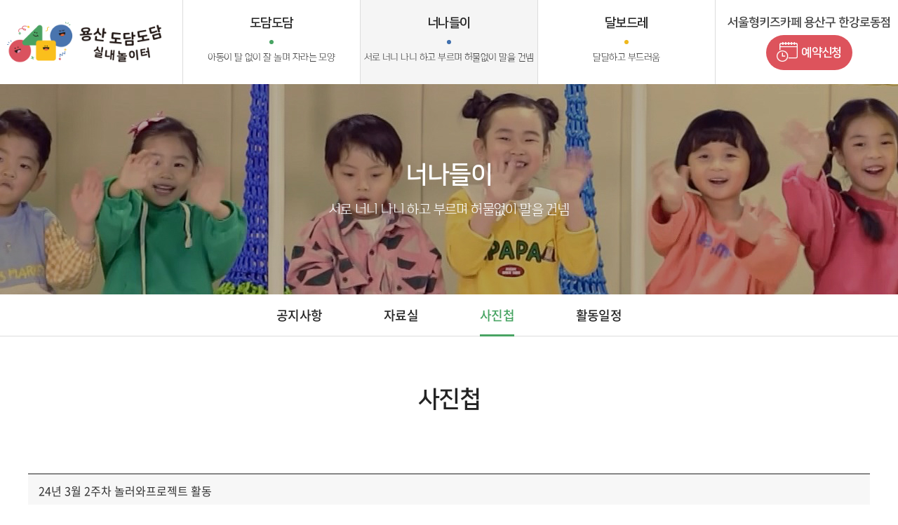

--- FILE ---
content_type: text/html; charset=UTF-8
request_url: http://ysdodam2.co.kr/sub/sub02_03.php?boardid=photo&mode=view&idx=342&sk=&sw=&offset=18&category=
body_size: 21314
content:
<!DOCTYPE html>
<html lang="ko">
<head>
	<meta charset="utf-8">
	<meta http-equiv="X-UA-Compatible" content="IE=Edge">
	<meta name="format-detection" content="telephone=no">
  <meta content="width=device-width,initial-scale=1.0,minimum-scale=1.0,maximum-scale=1.0,user-scalable=no" name="viewport">
	<!-- <meta name="viewport" id="viewport" content="width=1500"> -->

	<title>용산 도담도담 실내놀이터</title>
	<meta name="subject" content="용산 도담도담 실내놀이터">
	<meta name="description" content="용산 도담도담 실내놀이터">
	<meta name="keywords" content="용산 도담도담 실내놀이터, 도담도담, 실내놀이터, 용산">

		<meta name="naver-site-verification" content="5401cd431e15d40f0f84a12585b48eb8700411d4"/> 
		
	<meta property="og:type" content="website">
	<meta property="og:title" content="용산 도담도담 실내놀이터">
	<meta property="og:description" content="용산 도담도담 실내놀이터">
		<meta property="og:image" content="http://www.ysdodam2.co.kr/images/sns_link.png">
		<meta property="og:url" content="http://www.ysdodam2.co.kr/">
	<link rel="canonical" href="http://www.ysdodam2.co.kr">

	<link rel="stylesheet" type="text/css" href="/css/notosanskr.css">
	<link rel="stylesheet" type="text/css" href="/css/nanumsquare.css">
	<link rel="stylesheet" type="text/css" href="/css/scdream.css">
	<link href="https://fonts.googleapis.com/css?family=Montserrat:100,200,300,400,500,700,800&display=swap" rel="stylesheet">


	<link rel="stylesheet" type="text/css" href="/css/slick.css">
	<link rel="stylesheet" type="text/css" href="/css/style.css">

	<script type="text/javascript" src="/js/jquery-1.11.1.min.js"></script>
	<script type="text/javascript" src="/js/jquery.easing.1.3.js"></script>
	<script type="text/javascript" src="/js/jquery.gnb.js"></script>
	<script type="text/javascript" src="/js/jquery.rwdImageMaps.min.js"></script>
  <script type="text/javascript" src="/js/slick.min.js"></script>

	<script type="text/javascript" src="/fancybox/lib/jquery.mousewheel-3.0.6.pack.js"></script>
	<script type="text/javascript" src="/fancybox/source/jquery.fancybox.pack.js?v=2.1.5"></script>
	<link rel="stylesheet" type="text/css" href="/fancybox/source/jquery.fancybox.css?v=2.1.5" media="screen">
	
	<script type="text/javascript" src="/js/jquery.js"></script>
</head>
<body id="sub" >
<div id="skipToContent">
		<a href="#contentArea">본문 바로가기</a>
		<a href="#gnb">주메뉴 바로가기</a>
</div>
<div id="wrapper"> 
	<!-- // header -->
  <div id="header">
		<div class="header-pc">
      <div class="contain">
        <div class="clearfix">
          <h1 class="sitelogo">
            <a href="/index.php">
              <img src="/images/common/logo.png" alt="용산 도담도담 실내놀이터">
            </a>
          </h1>
          <div id="gnb" class="gnb">
            <h2 class="hide">주메뉴</h2>
            <ul>
              <li><a href="/sub/sub01_01.php">도담도담<div class="dot dot-1"></div><div class="txt">아동이 탈 없이 잘 놀며 자라는 모양</div></a>
                <div class="submenu m1">
                  <ul>
                    <li><a href="/sub/sub01_01.php">시설소개</a></li>
                    <li><a href="/sub/sub01_02.php">이용안내</a></li>
                    <li><a href="/sub/sub01_03.php">법인소개</a></li>
                    <li><a href="/sub/sub01_04.php">연혁</a></li>
                    <li><a href="/sub/sub01_05.php">오시는길</a></li>
                  </ul>
                </div>	
              </li>
              <li><a href="/sub/sub02_01.php">너나들이<div class="dot dot-2"></div><div class="txt">서로 너니 나니 하고 부르며 허물없이 말을 건넴</div></a>
                <div class="submenu m2">
                  <ul>
                    <li><a href="/sub/sub02_01.php">공지사항</a></li>
                    <li><a href="/sub/sub02_02.php">자료실</a></li>
                    <li><a href="/sub/sub02_03.php">사진첩</a></li>
                    <li><a href="/sub/sub02_04.php">활동일정</a></li>
                  </ul>
                </div>	
              </li>
              <li><a href="/sub/sub03_01.php">달보드레<div class="dot dot-3"></div><div class="txt">달달하고 부드러움</div></a>
                <div class="submenu m3">
                  <ul>
                    <li><a href="/sub/sub03_01.php">후원 및 자원봉사안내</a></li>
                    <li><a href="/sub/sub03_02.php">후원 및 자원봉사신청</a></li>
                  </ul>
                </div>	
              </li>
            </ul>
          </div>
          <script type="text/javascript">
            jQuery(document).ready(function(){	
              jQuery('#gnb').gnb({ d1: 2 });
            });
          </script>			
		  <div class="reservation-wrap">
		  	<p>서울형키즈카페 용산구 한강로동점 </p>
			<a href="https://icare.seoul.go.kr/icare/user/kidsCafe/BD_selectKidsCafeList.do" target="_blank" class="reservation-btn"><img src="/images/common/header_calender.png" alt="">예약신청</a>
		  </div>
        </div>
      </div>
		</div>

    <!-- mobile header : s -->
		<div class="moblie-header">
			<div class="m-top">
				<div class="moblie-logo">
					<a href="/index.php"><img src="/images/common/logo.png" alt=""></a>
				</div>
				<a href="#" id="btn-menu" class="open-m-menu"><span>메뉴</span></a>
			</div>
			
			<div class="mobile-navigation" id="mobile-menu">
				<a href="/index.php" class="navhome">HOME</a>
				<nav class="nav-menu">
					<h2 class="hide">주메뉴</h2>
					<ul>
            <li><a href="/sub/sub01_01.php">도담도담</a>
              <div class="submenu m1">
                <ul>
                  <li><a href="/sub/sub01_01.php">시설소개</a></li>
                  <li><a href="/sub/sub01_02.php">이용안내</a></li>
                  <li><a href="/sub/sub01_03.php">법인소개</a></li>
                  <li><a href="/sub/sub01_04.php">연혁</a></li>
                  <li><a href="/sub/sub01_05.php">오시는길</a></li>
                </ul>
              </div>	
            </li>
            <li><a href="/sub/sub02_01.php">너나들이</a>
              <div class="submenu m2">
                <ul>
                  <li><a href="/sub/sub02_01.php">공지사항</a></li>
                  <li><a href="/sub/sub02_02.php">자료실</a></li>
                  <li><a href="/sub/sub02_03.php">사진첩</a></li>
                  <li><a href="/sub/sub02_04.php">활동일정</a></li>
                </ul>
              </div>	
            </li>
            <li><a href="/sub/sub03_01.php">달보드레</a>
              <div class="submenu m3">
                <ul>
                  <li><a href="/sub/sub03_01.php">후원 및 자원봉사안내</a></li>
                  <li><a href="/sub/sub03_02.php">후원 및 자원봉사신청</a></li>
                </ul>
              </div>	
            </li>
            <!--<li><a href="/sub/sub04_01.php">예약신청</a>-->
			<li><a href="https://icare.seoul.go.kr/icare/user/kidsCafe/BD_selectKidsCafeList.do" target="_blank">예약신청</a>
              <!--<div class="submenu m4">
                <ul>
                  <li><a href="/sub/sub04_01.php">예약신청</a></li>
                  <li><a href="/sub/sub04_02.php">예약확인</a></li>
                </ul>
              </div>-->	
            </li>
          </ul>
				</nav>


				<button type="button" id="menuClose" class="menu-close"><span>메뉴 레이어 닫기</span></button>
			</div>
		</div>
		<!-- mobile header : e -->

	</div>
	<!-- header //-->
<div id="container">
	<div class="sub-visual bg2">
	<div class="dis-t">
		<div class="dis-c">
			<div class="tit">너나들이</div>
      <div class="txt">서로 너니 나니 하고 부르며 허물없이 말을 건넴</div>
		</div>
	</div>
</div>
<div class="lnb-wrap">
  <div class="contain">
    <div class="lnb">
      <ul>
        <li class=""><a href="../sub/sub02_01.php">공지사항</a></li>
        <li class=""><a href="../sub/sub02_02.php">자료실</a></li>
        <li class="active"><a href="../sub/sub02_03.php">사진첩</a></li>
        <li class=""><a href="../sub/sub02_04.php">활동일정</a></li>
      </ul>
    </div>
  </div>
</div>	<div id="contArea">
    <div class="sub-title">
			<h2>사진첩</h2>
		</div>
		<div class="real-cont">
			<!--// content -->
			<style link rel="/css/style.css"></style>
<script type="text/javascript" src="/common/js/Newcalendar.js"></script>
<script type="text/javascript" src="/common/js/common.js"></script>
<script src="http://dmaps.daum.net/map_js_init/postcode.v2.js"></script>
<script type="text/javascript" src="/module/board/md5.js"></script>
<script type="text/javascript" src="/module/board/jquery.kcaptcha.js"></script>
<p><br></p><script language="javascript">
function download(boardid,b_idx,idx){
obj = window.open("/module/board/download.php?boardid="+boardid+"&b_idx="+b_idx+"&idx="+idx,"download","width=100,height=100,menubars=0, toolbars=0");
}
</script>
<script type="text/javascript">
function openFileLayer(){
	var fileLayer = document.getElementById("fileLayer");
	if(fileLayer.style.display !='block') {
		fileLayer.style.display = 'block';
	}else{
		fileLayer.style.display = 'none';
	}
	return false
}
</script>
<div class="board-view">
	<div class="head">
		<h3 class="tit">24년 3월 2주차 놀러와프로젝트 활동</h3>
		
		<div class="info">
			<span class="name"><strong>관리자</strong></span>
			<span class="date">2024-03-19</span>
			<span class="hit"><strong>조회수</strong> 359</span>
		</div>
		
			
		<div class="files">
			<a href="javascript:;" onclick="openFileLayer();" title="첨부파일">첨부파일<span class="num">(<strong>15</strong>)</span><img src="/images/bbs/file_down.gif" class="ico-down" alt="첨부파일"></a>
			<div class="fileLayer" id="fileLayer">			
									<a href="javascript:download('photo','342','3638');" title='스포츠레크레이션1.jpg'><img src="/images/bbs/file_ico.gif" alt="첨부파일"> 스포츠레크레이션1.jpg (1.8 MB)</a>
									<a href="javascript:download('photo','342','3639');" title='스포츠레크레이션2.jpg'><img src="/images/bbs/file_ico.gif" alt="첨부파일"> 스포츠레크레이션2.jpg (1.5 MB)</a>
									<a href="javascript:download('photo','342','3640');" title='난타1.jpg'><img src="/images/bbs/file_ico.gif" alt="첨부파일"> 난타1.jpg (1.3 MB)</a>
									<a href="javascript:download('photo','342','3641');" title='난타3.jpg'><img src="/images/bbs/file_ico.gif" alt="첨부파일"> 난타3.jpg (1.3 MB)</a>
									<a href="javascript:download('photo','342','3642');" title='난타2.jpg'><img src="/images/bbs/file_ico.gif" alt="첨부파일"> 난타2.jpg (1.6 MB)</a>
									<a href="javascript:download('photo','342','3643');" title='리더3.jpg'><img src="/images/bbs/file_ico.gif" alt="첨부파일"> 리더3.jpg (1.1 MB)</a>
									<a href="javascript:download('photo','342','3644');" title='리더1.jpg'><img src="/images/bbs/file_ico.gif" alt="첨부파일"> 리더1.jpg (1.1 MB)</a>
									<a href="javascript:download('photo','342','3645');" title='리더2.jpg'><img src="/images/bbs/file_ico.gif" alt="첨부파일"> 리더2.jpg (1.6 MB)</a>
									<a href="javascript:download('photo','342','3646');" title='놀이로1.jpg'><img src="/images/bbs/file_ico.gif" alt="첨부파일"> 놀이로1.jpg (697.6 KB)</a>
									<a href="javascript:download('photo','342','3647');" title='놀이로2.jpg'><img src="/images/bbs/file_ico.gif" alt="첨부파일"> 놀이로2.jpg (667.5 KB)</a>
									<a href="javascript:download('photo','342','3648');" title='전래1.jpg'><img src="/images/bbs/file_ico.gif" alt="첨부파일"> 전래1.jpg (1.6 MB)</a>
									<a href="javascript:download('photo','342','3649');" title='전래2.jpg'><img src="/images/bbs/file_ico.gif" alt="첨부파일"> 전래2.jpg (1.5 MB)</a>
									<a href="javascript:download('photo','342','3650');" title='전래3.jpg'><img src="/images/bbs/file_ico.gif" alt="첨부파일"> 전래3.jpg (1.8 MB)</a>
									<a href="javascript:download('photo','342','3651');" title='코딩1.jpg'><img src="/images/bbs/file_ico.gif" alt="첨부파일"> 코딩1.jpg (1.2 MB)</a>
									<a href="javascript:download('photo','342','3652');" title='코딩2.jpg'><img src="/images/bbs/file_ico.gif" alt="첨부파일"> 코딩2.jpg (1.2 MB)</a>
								
				<a href="javascript:;" onclick="openFileLayer();" class="divClose" title="닫기"><img src="/images/bbs/file_close.gif" alt="닫기"></a>
			</div>
		</div>	
				
	</div>
	<div class="body">
		

					<div id="file0" align=center>
		  <a href="javascript:download('photo','342','3638');" title="스포츠레크레이션1.jpg 팝업으로 보기"><img src="/uploaded/board/photo/5441a31c5038545fe094f35f413b7f540.jpg" width="720" height="480" border="0" alt="스포츠레크레이션1.jpg"></a>
		</div>
				<div id="file1" align=center>
		  <a href="javascript:download('photo','342','3639');" title="스포츠레크레이션2.jpg 팝업으로 보기"><img src="/uploaded/board/photo/176cd5d0a879df326e8b2f30b46a85751.jpg" width="720" height="480" border="0" alt="스포츠레크레이션2.jpg"></a>
		</div>
				<div id="file2" align=center>
		  <a href="javascript:download('photo','342','3640');" title="난타1.jpg 팝업으로 보기"><img src="/uploaded/board/photo/176cd5d0a879df326e8b2f30b46a85752.jpg" width="720" height="480" border="0" alt="난타1.jpg"></a>
		</div>
				<div id="file3" align=center>
		  <a href="javascript:download('photo','342','3641');" title="난타3.jpg 팝업으로 보기"><img src="/uploaded/board/photo/176cd5d0a879df326e8b2f30b46a85753.jpg" width="720" height="480" border="0" alt="난타3.jpg"></a>
		</div>
				<div id="file4" align=center>
		  <a href="javascript:download('photo','342','3642');" title="난타2.jpg 팝업으로 보기"><img src="/uploaded/board/photo/ccd3ddd36199de9149600969b1502a964.jpg" width="720" height="480" border="0" alt="난타2.jpg"></a>
		</div>
				<div id="file5" align=center>
		  <a href="javascript:download('photo','342','3643');" title="리더3.jpg 팝업으로 보기"><img src="/uploaded/board/photo/ccd3ddd36199de9149600969b1502a965.jpg" width="720" height="480" border="0" alt="리더3.jpg"></a>
		</div>
				<div id="file6" align=center>
		  <a href="javascript:download('photo','342','3644');" title="리더1.jpg 팝업으로 보기"><img src="/uploaded/board/photo/ccd3ddd36199de9149600969b1502a966.jpg" width="720" height="480" border="0" alt="리더1.jpg"></a>
		</div>
				<div id="file7" align=center>
		  <a href="javascript:download('photo','342','3645');" title="리더2.jpg 팝업으로 보기"><img src="/uploaded/board/photo/ccd3ddd36199de9149600969b1502a967.jpg" width="720" height="480" border="0" alt="리더2.jpg"></a>
		</div>
				<div id="file8" align=center>
		  <a href="javascript:download('photo','342','3646');" title="놀이로1.jpg 팝업으로 보기"><img src="/uploaded/board/photo/8d8c7204f1e67fb0a6e3b147eeeee0668.jpg" width="720" height="539.87022350397" border="0" alt="놀이로1.jpg"></a>
		</div>
				<div id="file9" align=center>
		  <a href="javascript:download('photo','342','3647');" title="놀이로2.jpg 팝업으로 보기"><img src="/uploaded/board/photo/8d8c7204f1e67fb0a6e3b147eeeee0669.jpg" width="720" height="539.87022350397" border="0" alt="놀이로2.jpg"></a>
		</div>
				<div id="file10" align=center>
		  <a href="javascript:download('photo','342','3648');" title="전래1.jpg 팝업으로 보기"><img src="/uploaded/board/photo/8d8c7204f1e67fb0a6e3b147eeeee06610.jpg" width="720" height="480" border="0" alt="전래1.jpg"></a>
		</div>
				<div id="file11" align=center>
		  <a href="javascript:download('photo','342','3649');" title="전래2.jpg 팝업으로 보기"><img src="/uploaded/board/photo/8d8c7204f1e67fb0a6e3b147eeeee06611.jpg" width="720" height="480" border="0" alt="전래2.jpg"></a>
		</div>
				<div id="file12" align=center>
		  <a href="javascript:download('photo','342','3650');" title="전래3.jpg 팝업으로 보기"><img src="/uploaded/board/photo/6c506056b551433bb2d813b3fa4f6a1612.jpg" width="720" height="480" border="0" alt="전래3.jpg"></a>
		</div>
				<div id="file13" align=center>
		  <a href="javascript:download('photo','342','3651');" title="코딩1.jpg 팝업으로 보기"><img src="/uploaded/board/photo/6c506056b551433bb2d813b3fa4f6a1613.jpg" width="720" height="480" border="0" alt="코딩1.jpg"></a>
		</div>
				<div id="file14" align=center>
		  <a href="javascript:download('photo','342','3652');" title="코딩2.jpg 팝업으로 보기"><img src="/uploaded/board/photo/6c506056b551433bb2d813b3fa4f6a1614.jpg" width="720" height="480" border="0" alt="코딩2.jpg"></a>
		</div>
				
	<p style="text-align: center; ">24년 3월 2주차 놀러와프로젝트 활동&lt;스포츠레크레이션, 춤추는난타, 플레이리더기획단, 놀이로, 창의전래놀이.AI로봇코딩놀이&gt;<br></p>
	</div>
</div>
<div class="buttons">
	<div class="fr">
		<a href="/sub/sub02_03.php?mNum=2&sNum=3&boardid=photo&mode=list&sk=&sw=&offset=18&category=&goPage=&g_idx=" class="btn-pack medium" title="목록">목록</a>
			</div>
</div>
<div class="prev_next">
	<dl class="prev">
		<dt>이전글</dt>
		<dd>
		<a href="/sub/sub02_03.php?mNum=2&sNum=3&boardid=photo&mode=view&idx=341&goPage=&g_idx=" title="24년 3월 1주차 놀러와프로젝트 활동">24년 3월 1주차 놀러와프로젝트 활동</a>		</dd>
	</dl>
	<dl class="next">
		<dt>다음글</dt>
		<dd><a href="/sub/sub02_03.php?mNum=2&sNum=3&boardid=photo&mode=view&idx=343&goPage=&g_idx=" title="24년 3월 3주차 놀러와프로젝트 활동">24년 3월 3주차 놀러와프로젝트 활동</a></dd>
	</dl>
</div>
<!-- 뷰페이지 //-->

<p><br></p>            <!-- content //-->
		</div>
	</div>
</div>

  <div class="f-content-partners">
    <div class="contain">
      <div class="partners">
        <div class="logobox"><a href="https://www.yongsan.go.kr/site/kr/index.jsp" target="_blank"><img src="/images/common/partner_logo2.png" alt="미래도시 용산"></a></div>
        <div class="logobox"><a href="http://www.yes21.org/" target="_blank"><img src="/images/common/partner_logo3.png" alt="YES21"></a></div>
        <div class="logobox"><a href="/index.php"><img src="/images/common/partner_logo4.png" alt="용산 도담도담 실내놀이터"></a></div>
        <div class="logobox"><a href="https://icare.seoul.go.kr/icare/user/kidsCafe/BD_selectKidsCafeList.do" target="_blank"><img src="/images/common/partner_logo5.jpg" alt="서울형키즈카페"></a></div>
      </div>
    </div>
  </div>
  
  <!--// footer -->
	<div id="footer">
		<h2 class="hide">하단영역</h2>
		<div class="contain">
			<div class="row">
				<div class="f-contents">
          <address>
            <div class="faddr-box">
              <div class="tit">서울형 키즈카페 용산구 한강로동점 (용산도담도담실내놀이터)</div>
              <div class="txt">서울시 용산구 서빙고로 17, 센트럴파크타워 2층 용산 도담도담 실내놀이터<br>
			  대표자 : 강혜승 &nbsp; 사업자 번호 : 147-82-00246
			  </div>
            </div>
            <div class="faddr-box">
              <div class="tit">운영안내</div>
              <!-- <div class="txt"><strong>대표번호 : 02-6367-3121~4</strong> (화~일 10:00~20:00, 점심시간 12:00~13:00, 월요일 휴관) &nbsp; &nbsp; &nbsp;
			  이메일 : ysdodam2@naver.com</div> -->
			  <div class="txt flex-wrap"><span>▶ 운영일: 화~일</span> <span>▶ 이용대상: 5세~9세(연나이 기준) 2021년생 ~ 2017년생 </span> <span>▶ 대표번호:02)6367-3121~4</span> <span>▶ 이메일: ysdodam2@naver.com</span> <span>▶ 예약:서울형키즈카페 포털</span>  <span>▶ 휴관일: 월요일,근로자의날,공휴일(5월5일 제외)</span></div>
            </div>
          </address>
          <div class="copy">Copyright&copy; 2020 용산 도담도담 실내놀이터. All right Reserved.
		  <span style="opacity:0"><a href="http://www.website.co.kr" target="_blank" style="opacity:0">홈페이지제작 웹사이트</a><a href="https://blog.naver.com/websitecokr" target="_blank" style="opacity:0">blog</a></span>
		  </div>
				</div> 
        <div class="links">
          <ul>
            <li><a href="/sub/pop_privacy.html" class="pop_privacy">개인정보취급방침</a></li>
            <li><a href="/sub/pop_email.html" class="pop_email">이메일수집거부</a></li>
            <li><a href="/sub/pop_terms.html" class="pop_privacy">이용약관 및 환불 규정</a></li>
          </ul>
        </div>
			</div>
		</div>
	</div>
	<!-- footer //-->
</div>
</body>
</html>

--- FILE ---
content_type: text/css
request_url: http://ysdodam2.co.kr/css/nanumsquare.css
body_size: 1336
content:
@font-face {
 font-family: 'NanumSquare';
 font-weight: 400;
 src: url(/fonts/nanumsquare/NanumSquareR.eot);
 src: url(/fonts/nanumsquare/NanumSquareR.eot?#iefix) format('embedded-opentype'),
      url(/fonts/nanumsquare/NanumSquareR.woff) format('woff'),
      url(/fonts/nanumsquare/NanumSquareR.ttf) format('truetype');
}
@font-face {
 font-family: 'NanumSquare';
 font-weight: 700;
 src: url(/fonts/nanumsquare/NanumSquareB.eot);
 src: url(/fonts/nanumsquare/NanumSquareB.eot?#iefix) format('embedded-opentype'),
      url(/fonts/nanumsquare/NanumSquareB.woff) format('woff'),
      url(/fonts/nanumsquare/NanumSquareB.ttf) format('truetype');
}
@font-face {
 font-family: 'NanumSquare';
 font-weight: 800;
 src: url(/fonts/nanumsquare/NanumSquareEB.eot);
 src: url(/fonts/nanumsquare/NanumSquareEB.eot?#iefix) format('embedded-opentype'),
      url(/fonts/nanumsquare/NanumSquareEB.woff) format('woff'),
      url(/fonts/nanumsquare/NanumSquareEB.ttf) format('truetype');
}
@font-face {
 font-family: 'NanumSquare';
 font-weight: 300;
 src: url(/fonts/nanumsquare/NanumSquareL.eot);
 src: url(/fonts/nanumsquare/NanumSquareL.eot?#iefix) format('embedded-opentype'),
      url(/fonts/nanumsquare/NanumSquareL.woff) format('woff'),
      url(/fonts/nanumsquare/NanumSquareL.ttf) format('truetype');
}


--- FILE ---
content_type: text/css
request_url: http://ysdodam2.co.kr/css/scdream.css
body_size: 2055
content:
@font-face {
    font-family: 's-core_dream';
    src: url('/fonts/scdream/scdream1.woff2') format('woff2'),
         url('/fonts/scdream/scdream1.woff') format('woff');
    font-weight: 100;
    font-style: normal;

}

@font-face {
    font-family: 's-core_dream';
    src: url('/fonts/scdream/scdream2.woff2') format('woff2'),
         url('/fonts/scdream/scdream2.woff') format('woff');
    font-weight: 200;
    font-style: normal;

}

@font-face {
    font-family: 's-core_dream';
    src: url('/fonts/scdream/scdream3.woff2') format('woff2'),
         url('/fonts/scdream/scdream3.woff') format('woff');
    font-weight: 300;
    font-style: normal;

}

@font-face {
    font-family: 's-core_dream';
    src: url('/fonts/scdream/scdream4.woff2') format('woff2'),
         url('/fonts/scdream/scdream4.woff') format('woff');
    font-weight: 400;
    font-style: normal;

}

@font-face {
    font-family: 's-core_dream';
    src: url('/fonts/scdream/scdream5.woff2') format('woff2'),
         url('/fonts/scdream/scdream5.woff') format('woff');
    font-weight: 500;
    font-style: normal;

}

@font-face {
    font-family: 's-core_dream';
    src: url('/fonts/scdream/scdream6.woff2') format('woff2'),
         url('/fonts/scdream/scdream6.woff') format('woff');
    font-weight: 600;
    font-style: normal;

}

@font-face {
    font-family: 's-core_dream';
    src: url('/fonts/scdream/scdream7.woff2') format('woff2'),
         url('/fonts/scdream/scdream7.woff') format('woff');
    font-weight: 700;
    font-style: normal;

}

@font-face {
    font-family: 's-core_dream';
    src: url('/fonts/scdream/scdream8.woff2') format('woff2'),
         url('/fonts/scdream/scdream8.woff') format('woff');
    font-weight: 800;
    font-style: normal;

}

@font-face {
    font-family: 's-core_dream';
    src: url('/fonts/scdream/scdream9.woff2') format('woff2'),
         url('/fonts/scdream/scdream9.woff') format('woff');
    font-weight: 800;
    font-style: normal;
}

--- FILE ---
content_type: text/css
request_url: http://ysdodam2.co.kr/css/style.css
body_size: 160
content:
@charset "utf-8";

@import url("basic.css");
@import url("layout.css");
@import url("board.css");
@import url("doc.css");
@import url("responsive.css");


--- FILE ---
content_type: text/css
request_url: http://ysdodam2.co.kr/css/basic.css
body_size: 4584
content:
@charset "utf-8";

* {-webkit-box-sizing:border-box; -moz-box-sizing:border-box; box-sizing:border-box;}
:after, :before {-webkit-box-sizing:border-box; -moz-box-sizing:border-box; box-sizing:border-box;}

:root {
	--color1: #dd535c;
}

/* reset */
html {overflow-y:scroll;overflow-x:hidden;}
body,p,h1,h2,h3,h4,h5,h6,ul,ol,li,dl,dt,dd,table,th,td,form,fieldset,legend,input,textarea,button,select,figure,figcaption{margin:0;padding:0}
body,input,textarea,select,button,table{font-family:'Noto Sans KR','Apple Gothic','Open Sans',sans-serif;font-size:15px;font-weight:300;line-height:1.7em;color:#444;word-break:keep-all;-webkit-text-size-adjust:none;}
img{border:0;vertical-align:top;max-width:100%;}
ul,ol{list-style:none}
fieldset{border:none}
fieldset legend {position:absolute;visibility:hidden;overflow:hidden;width:0;height:0;margin:0;padding:0;font:0/0 Arial;}
button{cursor:pointer}
header,hgroup,article,nav,footer,figure,figcaption,canvas,section,time{display:block}
hr {clear:both;display:none;}
li img, dd img {vertical-align:top;}
*html body img {margin:none; padding:none;} /*for IE 6*/
* {max-height: 1000000px;}

a{
	color:inherit;
	text-decoration:none;
	-webkit-transition: all 0.2s ease-in-out;
	   -moz-transition: all 0.2s ease-in-out;
  		-ms-transition: all 0.2s ease-in-out;
  		 -o-transition: all 0.2s ease-in-out;
			    transition: all 0.2s ease-in-out;
}
a:hover,
a:active{
	text-decoration:underline;
	-webkit-transition: all 0.2s ease-in-out;
	   -moz-transition: all 0.2s ease-in-out;
  		-ms-transition: all 0.2s ease-in-out;
	  	 -o-transition: all 0.2s ease-in-out;
		    	transition: all 0.2s ease-in-out;
}

::-webkit-input-placeholder {color:#999;}
:-moz-placeholder {color:#999;}
::-moz-placeholder {color:#999;}
:-ms-input-placeholder {color:#999;}
:placeholder-shown {color:#999;}

table caption {visibility:hidden; overflow:hidden; width:0; height:0; margin:0; padding:0; font:0/0 Arial;}
input[type="radio"], input[type="checkbox"] {vertical-align:middle !important; margin:-2px 3px 0 0 !important; background:transparent;}
input,select {vertical-align:middle; background:#fff;}
input,textarea,button{-webkit-appearance:none;-webkit-border-radius:0}
input[type='checkbox']{-webkit-appearance:checkbox}
input[type='radio']{-webkit-appearance:radio}

/* user class */
h1,h2,h3,h4,h5,h6,strong,th,.bold{font-weight:700;}
.semibold {font-weight:500;}
.clear{clear:both;}
.clearfix {*zoom:1;}
.clearfix:after {content:" "; display:block; clear:both;}
.hide {position:absolute;visibility:hidden;overflow:hidden;width:0;height:0;margin:0;padding:0;font:0/0 Arial;}
.pointer {cursor:pointer;}
.input {height:35px; padding:5px 9px; font-size:14px; line-height:23px; border:1px solid #ddd; box-sizing: border-box; -webkit-box-sizing: border-box; -moz-box-sizing: border-box;}
.textarea {padding:5px 9px; font-size:15px; line-height:24px; border:1px solid #ddd; overflow:auto; box-sizing: border-box; -webkit-box-sizing: border-box; -moz-box-sizing: border-box;}
.select {height:35px; padding:5px 9px; font-size:14px; line-height:23px; border:1px solid #ddd; box-sizing: border-box; -webkit-box-sizing: border-box; -moz-box-sizing: border-box;}
input[type=file].input {border:0;padding:0;}

.mgb2 {margin-bottom:2px !important;}
.mgb3 {margin-bottom:3px !important;}
.mgb4 {margin-bottom:4px !important;}
.mgb5 {margin-bottom:5px !important;}
.mgb6 {margin-bottom:6px !important;}
.mgb7 {margin-bottom:7px !important;}
.mgb8 {margin-bottom:8px !important;}
.mgb9 {margin-bottom:9px !important;}
.mgb10 {margin-bottom:10px !important;}
.mgb15 {margin-bottom:15px !important;}
.mgb20 {margin-bottom:20px !important;}
.mgb25 {margin-bottom:25px !important;}
.mgb30 {margin-bottom:30px !important;}
.mgb35 {margin-bottom:35px !important;}
.mgb40 {margin-bottom:40px !important;}
.mgb45 {margin-bottom:45px !important;}
.mgb50 {margin-bottom:50px !important;}
.mgb55 {margin-bottom:55px !important;}
.mgb60 {margin-bottom:60px !important;}
.mgb70 {margin-bottom:70px !important;}
.mgb80 {margin-bottom:80px !important;}
.mgb90 {margin-bottom:90px !important;}
.mgb100 {margin-bottom:100px !important;}



.fl {float:left !important;}
.fr {float:right !important;}

.space-left {text-align:left !important;}
.space-center {text-align:center !important;}
.space-right {text-align:right !important;}

.inline-block {display:inline-block;}

.text-gray {color:#8b8b8b;}
.text-dark {color:#383838;}
.text-point {color:#456fc1;}

.cen {text-align:center;}

--- FILE ---
content_type: text/css
request_url: http://ysdodam2.co.kr/css/layout.css
body_size: 18261
content:
@charset "utf-8";
/* layout.css는 전체적인 레이아웃 스타일을 정의합니다. */
#skipToContent a {z-index:100000;position:absolute;top:0;left:0;width:1px;height:1px;font-size:0;line-height:0;}
#skipToContent a:focus,
#skipToContent a:active {width:200px;height:50px;background:#21272e;color:#fff;font-size:14px;font-weight:bold;text-align:center;text-decoration:none;line-height:50px}

#wrapper {max-width:1920px;margin:0 auto;overflow:hidden;}
.contain {width:100%; max-width:1200px;margin:0 auto;}
.row {*zoom:1;}
.row:after {content:"";display:block;clear:both;}

.mobile {display:none;}
.only-mobile {display:none;}

@font-face {
    font-family: 'Cafe24Simplehae';
    src: url('https://cdn.jsdelivr.net/gh/projectnoonnu/noonfonts_twelve@1.1/Cafe24Simplehae.woff') format('woff');
    font-weight: normal;
    font-style: normal;
}
@font-face {
    font-family: 'Cafe24Dangdanghae';
    src: url('https://cdn.jsdelivr.net/gh/projectnoonnu/noonfonts_2001@1.2/Cafe24Dangdanghae.woff') format('woff');
    font-weight: normal;
    font-style: normal;
}
/* header */
#header {left:0;top:0;z-index:10;width:100%;}
#header .contain {position:relative;max-width:1720px;}
#header .contain>.clearfix {}

.sitelogo {position:absolute;left:0;top:50%;transform:translate(0,-50%);}
.sitelogo a {display:block;text-decoration:none;}
.sitelogo a img {display:block;}

.gnb {max-width:1000px;margin:0 auto;}
.gnb>ul {display:flex;}
.gnb>ul>li {flex:1 1 333px;position:relative;border-right:1px solid #ddd;}
.gnb>ul>li:first-child {border-left:1px solid #ddd;}
.gnb>ul>li>a {display:block;text-decoration:none;font-family: 'NanumSquare';font-size:24px;font-weight:700;line-height:30px;letter-spacing:-0.03em;color:#242424;text-align:center;padding:26.5px 1px;position:relative;z-index:2;}
.gnb>ul>li>a .txt {font-family: 'Cafe24Simplehae';font-size:16px;font-weight:400;line-height:20px;color:#454545;display:inline-block;vertical-align:top;position:relative;z-index:-1;}
.gnb>ul>li>a .dot {width:7px;height:7px;border-radius:100%;margin:15px auto;position:relative;z-index:-1;}
.gnb>ul>li>a .dot.dot-1 {background:#48a463;}
.gnb>ul>li>a .dot.dot-2 {background:#4070ae;}
.gnb>ul>li>a .dot.dot-3 {background:#efb81d;}

.gnb>ul>li.active>a,
.gnb>ul>li:hover>a {background:#f5f5f5;}

.reservation-wrap {position:absolute;right:0;top:50%;transform:translate(0,-50%);display:block; text-align: center;}
.reservation-wrap p {font-family:'NanumSquare'; font-weight: 700; font-size: 17px;}
a.reservation-btn {display: inline-block; margin: 5px auto 0; text-decoration:none;font-family: 'NanumSquare';font-size:22px;font-weight:700;line-height:60px;letter-spacing:-0.03em;color:#fff;border-radius:30px;padding:0 27px;background:#dd535c;}
a.reservation-btn img {vertical-align:middle;margin:-0.2em 13px 0 0;}

.gnb .submenu {position:absolute;left:0;width:100%;overflow:hidden;z-index:10;display:none;background:#48a463;}
.gnb .submenu>ul {text-decoration:none;padding:20px 0;text-align:center;}
.gnb .submenu>ul:after {content:"";display:block;clear:both;}
.gnb .submenu>ul>li {}
.gnb .submenu>ul>li:last-child {margin-bottom:0;}
.gnb .submenu>ul>li>a {display:block;text-decoration:none;font-size:16px;font-weight:300;line-height:38px;letter-spacing:-0.03em;color:#fff;}
.gnb .submenu>ul>li>a:hover {text-decoration:underline;}

/* for mobile : s */
	.moblie-header {display:none;}
	.moblie-header {position:fixed;left:0;top:0;width:100%;z-index:20;background:#fff;
    -webkit-box-shadow: 2px 2px 3px 0px rgba(50, 50, 50, 0.2);
    -moz-box-shadow:    2px 2px 3px 0px rgba(50, 50, 50, 0.2);
    box-shadow:         2px 2px 3px 0px rgba(50, 50, 50, 0.2);
  }
	.moblie-header .m-top {padding:10px;}
	.moblie-header .m-top:after {content:"";display:block;clear:both;}
	.moblie-header .moblie-logo {float:left;margin-top:5px;}
	.moblie-header .moblie-logo a {display:block;vertical-align:top;text-decoration:none;}
	.moblie-header .moblie-logo a img {width:140px;height:auto;}
	.moblie-header .m-util {float:right;padding:0 32px 0 0;}
	.moblie-header .m-util:after {content:"";display:block;clear:both;}
 	.moblie-header .m-util a.global-tel {float:left;width:40px;margin:5px 7px 0 0;}
 	.moblie-header .m-util a.header-youtube {float:left;height:50px;}
  .moblie-header .m-util a.header-youtube img {height:100%;}
	.moblie-header .m-util .local-subway {position:static;transform:none;float:left;width:75px;margin:5.75px 0 0 0;}

	.moblie-header .nav {border-top:1px solid #262626;}
	.moblie-header .nav ul {}
	.moblie-header .nav ul:after {content:"";display:block;clear:both;}
	.moblie-header .nav ul li {float:left;width:20%;font-size:12px;font-weight:500;color:#fff;line-height:30px;}

	.open-m-menu {display:block; position:absolute; top:50%; right:15px; width:30px; height:30px; text-indent:-9999em; z-index:21;margin-top:-15px;}
	.open-m-menu span {position:absolute; right:0; top:13px; height:3px; background:#ee7d00;width:100%;}
	.open-m-menu span:before,
	.open-m-menu span:after {content:""; position:absolute; left:0; width:100%; height:3px; background:#ee7d00;}
	.open-m-menu span:before {top:-8px;}
	.open-m-menu span:after {bottom:-8px;}

	.mobile-navigation {position:fixed;right:-100%;top:0;width:70%;height:100%;background:#fff;z-index:17;z-index:25;padding-top:64px;}
	.mobile-navigation a {display:block;text-decoration:none;}

	.mobile-menu-top {padding:15px 0;}
	.mobile-menu-top:after {content:"";display:block;clear:both;}
	.mobile-menu-top a {display:block;width:180px;}
	.mobile-menu-top a img {}

	.mobile-navigation a.navhome {text-align:center;font-size:15px;font-weight:400;line-height:45px;letter-spacing:-0.03em;background:#f5f5f5;color:#454545;border-top:1px solid #ddd;}
	.mobile-navigation .nav-menu {text-align:center;}
	.mobile-navigation .nav-menu > ul > li {position:relative;margin:0 0 -1px;border-top:1px solid #ddd;border-bottom:1px solid #ddd;}
	.mobile-navigation .nav-menu > ul > li > a {display:block;text-decoration:none;font-size:15px;font-weight:500;line-height:45px;padding:0;letter-spacing:-0.03em;color:#2c2c2c;position:relative;}
	/* .mobile-navigation .nav-menu > ul > li > a:after {content:"";display:block;width:15px;height:10px;background:url("../images/common/mobile_m_arrow.png") 50% 50% no-repeat;background-size:100%;position:absolute;right:10px;top:50%;transform:translate(0,-50%);} */
	.mobile-navigation .nav-menu > ul > li.active {}
	.mobile-navigation .nav-menu > ul > li.active > a {background:#ee7d00;color:#fff;}
	/* .mobile-navigation .nav-menu > ul > li.active > a:after {background-image:url("../images/common/mobile_m_arrow_on.png");} */

	.nav-menu .submenu {display:none;padding:3px 15px;background:#fafafa;}
	.nav-menu .submenu>ul {}
	.nav-menu .submenu>ul>li {}
	.nav-menu .submenu>ul>li:last-child {border-bottom:0;}
	.nav-menu .submenu>ul>li>a {font-size:14px;font-weight:500;line-height:30px;letter-spacing:-0.03em;color:#525252;}

	.menu-close {width:30px; height:30px;border:0;text-indent:-9999em;overflow:hidden;position:absolute;top:10px;right:15px;background:transparent;}
	.menu-close span {position:absolute; left:0; right:0; top:50%; height:2px; ;margin-top:-1px; background:#transparent;}
	.menu-close span:before,
	.menu-close span:after {content:""; position:absolute; left:0; width:100%; height:2px; background:#bc403e;}
	.menu-close span:before {top:0px;transform:rotate(-45deg)}
	.menu-close span:after {bottom:0px;transform:rotate(45deg)}

  .mobile-navigation .header-youtube {display:block;margin:10px;text-align:center;}
	#menu-overlay {position:fixed;left:0;top:0;width:100%;height:100%;z-index:21;background:rgba(0,0,0,0.6);display:none;}
/* for mobile : e */

/* slick */

.slick-arrow {position:absolute;top:50%;transform:translate(0,-50%);display:block;width:25px;height:46px;text-indent:-999em;background-position:50% 50%;background-repeat:no-repeat;background-color:transparent;border:0;z-index:3;outline:0;overflow:hidden;}
.slick-prev {background-image:url("../images/main/visual_prev.png");left:30px;}
.slick-next {background-image:url("../images/main/visual_next.png");right:30px;}

.slick-dots {position:absolute;width:100%;left:0;bottom:170px;text-align:center;line-height:0;}
.slick-dots li {display:inline-block;vertical-align:middle;margin:0 10px;padding:0;position:relative;}
.slick-dots li:after {content:"";display:block;width:20px;height:2px;background:#fff;position:absolute;right:-20px;top:50%;transform:translate(0,-50%);}
.slick-dots li:last-child:after {display:none;}
.slick-dots li button {display:block;text-indent:-999em;overflow:hidden;width:12px;height:12px;border-radius:100%;border:2px solid #fff;background-color:transparent;outline:0;}
.slick-dots li.slick-active button {background:#fff;width:16px;height:16px;}


/* main */
.visual-section {position:relative;}
.slick-slide img {margin:auto;}
#mainSlide {}
#mainSlide .visual-item {overflow:hidden;}
#mainSlide .visual-item img {max-width:none;}
@media (max-width: 1900px) {
  #mainSlide .visual-item img {max-width:100%;}
}

.main-vid-box {position:absolute;left:80px;bottom:0;
-webkit-box-shadow: 1px 1px 15px 0px rgba(0, 0, 0, 0.3);
-moz-box-shadow:    1px 1px 15px 0px rgba(0, 0, 0, 0.3);
box-shadow:         1px 1px 15px 0px rgba(0, 0, 0, 0.3);
}
.main-vid-box video {display:block;width:500px;height:280px;}

/* main-content */
#main-content {}

.sbpgo-wrap {padding:100px 0 95px;}
.sbpgo-wrap .contain {}
.sbpgo-wrap .sbpgo-container {display:flex;flex-wrap:wrap;justify-content:space-between;}
.sbpgo-wrap .sbpgo-container .item {flex:1 1 25%;text-align:center;}
.sbpgo-wrap .sbpgo-container .item a {display:block;text-decoration:none;}
.sbpgo-wrap .sbpgo-container .conbox {}
.sbpgo-wrap .sbpgo-container .conbox .iconbox {margin-bottom:18px;}
.sbpgo-wrap .sbpgo-container .conbox .iconbox img {}
.sbpgo-wrap .sbpgo-container .conbox .text-box {}
.sbpgo-wrap .sbpgo-container .conbox .text-box .tit {font-family: 'NanumSquare';font-size:20px;font-weight:700;line-height:1.5em;letter-spacing:-0.03em;color:#242424;margin-bottom:5px;}
.sbpgo-wrap .sbpgo-container .conbox .text-box .txt {font-size:16px;font-weight:400;line-height:1.5em;letter-spacing:-0.03em;color:#878787;}
.sbpgo-wrap .sbpgo-container .conbox:hover .text-box .tit {text-decoration:underline;}

.main-board-wrap {background:#ecf6ef;padding:80px 10px;}
.main-board-wrap .contain {}
.main-board-wrap .contain>.row {display:flex;}
.main-board-wrap .contain>.row>.col-2:first-child {flex:1 1 680px;margin-right:20px}
.main-board-wrap .contain>.row>.col-2:last-child {flex:1 1 500px;max-width:500px}
.main-board-wrap .title {text-align:center;margin-bottom:25px;}
.main-board-wrap .title h2 {font-family: 'NanumSquare';font-size:30px;font-weight:700;line-height:1.2em;letter-spacing:-0.03em;color:#242424;}
.main-board-list {display:flex;flex-wrap:wrap;margin:0 -5px;}
.main-board-list li {flex:1 1 50%;max-width:50%;padding:0 5px;}
.main-board-list li a.board-conbox {display:block;width:100%;height:100%;background:#fff;text-decoration:none;padding:25px;}
.main-board-list a.board-conbox .num {display:inline-block;vertical-align:top;min-width:30px;line-height:30px;text-align:center;font-family: 'NanumSquare';font-size:18px;font-weight:700;letter-spacing:-0.03em;color:#fff;background:#48a463;margin-bottom:18px;}
.main-board-list a.board-conbox .tit {font-family: 'NanumSquare';font-size:18px;font-weight:700;line-height:1.44em;letter-spacing:-0.03em;color:#242424;margin-bottom:13px;height:2.77em; overflow:hidden; text-overflow:ellipsis; word-break:break-all; white-space:normal; display:-webkit-box; -webkit-line-clamp:2; -webkit-box-orient:vertical;}
.main-board-list a.board-conbox .txt {font-size:16px;font-weight:300;line-height:1.375em;letter-spacing:-0.03em;color:#878787;margin-bottom:29px;height:4.125em;overflow:hidden; text-overflow:ellipsis; word-break:break-all; white-space:normal; display:-webkit-box; -webkit-line-clamp:3; -webkit-box-orient:vertical;}
.main-board-list a.board-conbox .date {font-size:14px;font-weight:300;line-height:1.42em;letter-spacing:-0.03em;color:#878787;}
.main-board-list a.board-conbox:hover .tit {text-decoration:underline;}

.main-bnr-wrap {padding:80px 10px;}
.main-bnr-wrap .contain {}
.main-bnr-wrap .main-bnr-container {display:flex;flex-wrap:wrap;justify-content:space-between;margin:0 -10px;}
.main-bnr-wrap .main-bnr-container .conbox {flex:1 1 33%;max-width:calc(33% - 20px);display:block;text-decoration:none !important;margin:0 10px;border:1px solid #ddd;border-radius:10px;padding:32px 22px;}
.main-bnr-wrap .main-bnr-container .conbox .inner {position:relative;padding:0 0 0 68px;}
.main-bnr-wrap .main-bnr-container .conbox .iconbox {width:47px;height:47px;position:absolute;left:0;top:50%;transform:translate(0,-50%);}
.main-bnr-wrap .main-bnr-container .conbox .iconbox img {position:absolute; top:50%; left:50%; transform:translate(-50%,-50%); width:auto !important; height:auto !important; max-width:100%; max-height:100%; object-fit:contain;}
.main-bnr-wrap .main-bnr-container .conbox .text-box {}
.main-bnr-wrap .main-bnr-container .conbox .text-box .tit {font-family: 'NanumSquare';font-size:20px;font-weight:700;line-height:1.3em;letter-spacing:-0.03em;color:#242424;margin-bottom:8px;}
.main-bnr-wrap .main-bnr-container .conbox .text-box .txt {font-size:15px;font-weight:300;line-height:1.375em;letter-spacing:-0.03em;color:#878787;}

.f-content-partners {border-top:1px solid #ddd;padding:15px 0;}
.f-content-partners .contain {}
.f-content-partners .partners {display:flex;justify-content:space-between;align-items:center;}
.f-content-partners .logobox {flex:1 1 25%;position:relative;}
.f-content-partners .logobox img {max-height: 51px;}
.f-content-partners .logobox:first-child:before,
.f-content-partners .logobox:after {content:"";display:block;width:1px;height:40px;background:#ddd;position:absolute;top:50%;transform:translate(0,-50%);}
.f-content-partners .logobox:first-child:before {left:0;}
.f-content-partners .logobox:after {right:0;}
.f-content-partners .logobox a {display:block;text-decoration:none;text-align:center;}

/* footert */
#footer {clear:both;padding:35px 0;background:#f8f8f8;border-top:1px solid #ddd;}
#footer address {display:block;font-style:normal;}
#footer .contain {}
#footer .contain .row {}
#footer .f-contents {float:left;}
#footer .f-contents address {margin-bottom:20px;}
#footer .f-contents .faddr-box {margin-bottom:20px;line-height:24px;letter-spacing:-0.03em;}
#footer .f-contents .faddr-box:last-child {margin-bottom:0;}
#footer .f-contents .faddr-box .tit {font-size:16px;font-weight:400;color:#454545;}
#footer .f-contents .faddr-box .txt {font-size:14px;font-weight:300;color:#878787;}
#footer .f-contents .faddr-box .txt.flex-wrap {display: flex; flex-wrap: wrap; gap: 5px 15px;}
#footer .f-contents .faddr-box .txt strong {font-weight:400;color:#48a463;}
#footer .f-contents .copy {font-size:14px;font-weight:300;line-height:24px;letter-spacing:-0.03em;color:#878787;}
#footer .links {float:right;}
#footer .links ul {}
#footer .links ul:after {content:"";display:block;clear:both;}
#footer .links ul li {float:left;margin-right:35px;}
#footer .links ul li:lat-child {margin-right:0;}
#footer .links ul li a {font-size:15px;font-weight:400;line-height:24px;letter-spacing:-0.03em;color:#454545;}



/* sub page */
.sub-visual {background-position:50% 0;width:100%;background-repeat:no-repeat;background-size:cover;position:relative;}
.sub-visual.bg1 {background-image:url("../images/common/sub_visual1.jpg");}
.sub-visual.bg2 {background-image:url("../images/common/sub_visual2.jpg");}
.sub-visual.bg3 {background-image:url("../images/common/sub_visual3.jpg");}
.sub-visual.bg4 {background-image:url("../images/common/sub_visual4.jpg");}
.sub-visual.bg5 {background-image:url("../images/common/sub_visual5.jpg");}

.sub-visual .dis-t {display:table;width:100%;height:300px;}
.sub-visual .dis-c {display:table-cell;vertical-align:middle;text-align:center;}
.sub-visual .dis-c .tit {font-family: 'NanumSquare';font-size:35px;font-weight:700;line-height:1.4em;letter-spacing:-0.03em;color:#fff;margin-bottom:10px;}
.sub-visual .dis-c .txt {font-family: 'Cafe24Simplehae';font-size:20px;line-height:1.5em;letter-spacing:-0.03em;color:#fff;}

#contArea {overflow:hidden;padding:70px 0 100px;}
.real-cont {max-width:1200px;min-height:500px;margin:0 auto;padding:60px 0 0;}
.sub-title {}
.sub-title h2 {font-family: 'NanumSquare';text-align:center;font-size:34px;font-weight:700;line-height:40px;letter-spacing:-0.04em;color:#242424;}

.c1 {color: var(--color1);}

/* lnb */
.lnb-wrap {border-bottom:1px solid #ddd;}
.lnb-wrap .contain {max-width:auto;}
.lnb-wrap .lnb {position:relative;}
.lnb-wrap .lnb ul {text-align:center;}
.lnb-wrap .lnb ul:after {content:"";display:block;clear:both;}
.lnb-wrap .lnb ul li {display:inline-block;vertical-align:top;margin:0 85px 0 0;}
.lnb-wrap .lnb ul li:last-child {margin-right:0;}
.lnb-wrap .lnb ul li a {display:block;text-decoration:none;text-align:center;font-size:18px;font-weight:500;line-height:29px;padding:15px 0;letter-spacing:-0.04em;color:#242424;position:relative;}
.lnb-wrap .lnb ul li a:after {content:"";display:none;width:100%;height:3px;background:#48a463;position:absolute;left:0;bottom:-1px;}
.lnb-wrap .lnb ul li.active a {color:#48a463;}
.lnb-wrap .lnb ul li.active a:after {display:block;}

.inner-menu {margin-bottom:40px;}
.inner-menu ul {}
.inner-menu ul:after {content:"";display:block;clear:both;}
.inner-menu ul li {float:left;margin-right:-1px;}
.inner-menu ul li a {display:block;text-decoration:none;position:relative;font-size:16px;font-weight:400;line-height:24px;padding:12px 5px;letter-spacing:-0.04em;color:#242424;text-align:center;}
.inner-menu ul li a:before {content:"";display:block;width:100%;height:100%;border:1px solid #ddd;border-bottom:2px solid #48a463;position:absolute;left:0;top:0;}
.inner-menu ul li.active a {color:#48a463;z-index:1;}
.inner-menu ul li.active a:before {border:2px solid #48a463;border-bottom-color:#fff;}

--- FILE ---
content_type: text/css
request_url: http://ysdodam2.co.kr/css/board.css
body_size: 28120
content:
@charset "utf-8";

dl,dt,dd{margin:0;padding:0}
table caption {visibility:hidden; overflow:hidden; width:0; height:0; margin:0; padding:0; font:0/0 Arial;}

/* 검색 */
.board-search {max-width:520px;margin:0 auto 20px;}
.board-search .search {}
.board-search .search form {display:block;}
.board-search .search form:after {content:"";display:block;clear:both;}
.board-search .select {float:left;width:110px;background:#fafafa;border:1px solid #dcdbdb;height:45px;}
.board-search .input {float:left;width:calc(100% - 220px);margin:0 5px;height:45px}
.board-search .btn-pack {float:left;width:100px;background:#555;border-color:#555;font-size:14px;font-weight:300;line-height:43px;color:#fff;}


/* 리스트 */
.board-list {max-width:1200px; margin:0 auto;}
.board-list table {width:100%; border-collapse:collapse; border-spacing:0px; border-top:2px solid #242424}
.board-list table thead th {padding:19px 0;line-height:21px; border-bottom:1px solid #dfdfdf; color:#454545; font-size:16px; font-weight:400;}
.board-list table tbody td {padding:19px 0; border-bottom:1px solid #dfdfdf; text-align:center; font-size:16px; font-weight:300; line-height:21px; color:#686868;}
.board-list table tbody td.subject {text-align:left; padding-left:15px;}
.board-list table tbody td.title {text-align:left; padding-left:15px;}
.board-list table tbody td.title a {}
.board-list table tbody td img {vertical-align:middle;}
.board-list table tbody td a {text-decoration:none; color:inherit;}
.board-list table tbody tr:hover td {background-color:#fafafa;}
.board-list .label {display:inline-block;zoom:1;*display:inline;color:#fff;background:#ff6000;font-weight:500;padding:0 6px;font-size:11px;line-height:20px;border-radius:2px;}
.board-list .comment {color:#ff6000;font-family:Tahoma;font-size:11px;}

	/* mobile */
.board-list.mobile {margin:0; border-top:1px solid #cecece;}
.board-list.mobile li {border-bottom:1px solid #cecece; font-size:14px; letter-spacing:-.25px;padding:7px 10px;}
.board-list.mobile li .inner {}
.board-list.mobile li .titlebox {}
.board-list.mobile li .titlebox span {display:inline-block;}
.board-list.mobile li .titlebox span.label {color:#fff;vertical-align:middle;margin-top:-0.2em;margin-right:10px;}
.board-list.mobile li .titlebox span.new {vertical-align:middle;color:#f15a22;font-size:.75em;line-height:16px;font-weight:500;vertical-align:middle;margin-top:-0.2em;margin-left:10px;}
.board-list.mobile li .titlebox a {display:inline-block;font-size:14px;line-height:1.4em;letter-spacing:-0.03em;font-weight:400;color:#222;}
.board-list.mobile li img {vertical-align:middle;}
.board-list.mobile li .info {font-size:12px;line-height:1.3em;letter-spacing:-0.03em;font-weight:300;color:#ccc;padding-top:2px;}
.board-list.mobile li .bar {display:inline-block;vertical-align:middle;width:1px;height:10px;background:#ccc;margin:-0.2em 10px 0;}
.board-list.mobile li .num {}
.board-list.mobile .none {padding:50px 0; text-align:center;}

.mobile-rs-info {}
.mobile-rs-info:after {content:"";display:block;clear:both;}
.mobile-rs-info .tit {float:left;width:130px;font-weight:500;color:#454545;}
.mobile-rs-info .txt {float:left;width:calc(100% - 130px);padding:0 0 0 5px;font-weight:300;color:#686868;}
.mobile-rs-info.rs-state {margin:10px 0 0;}
.mobile-rs-info.rs-state .tit {line-height:30px;}
.mobile-rs-info.rs-state .txt span {display:inline-block;line-height:20px;padding:5px 15px;border-radius:15px;border:1px solid #48a463;color:#fff;}
.mobile-rs-info.rs-state .txt span.ing {border-color:#7d7d7d;background:#7d7d7d;}
.mobile-rs-info.rs-state .txt span.stand {border-color:#ddd;background:#ddd;}
.mobile-rs-info.rs-state .txt span.end {border-color:#48a463;background:#48a463;}




/* 사진첩 */
.gallery-list {padding-top:30px;border-top:2px solid #242424;}
.gallery-list ul {margin:-15px;}
.gallery-list ul:after {content:"";display:block;clear:both; }
.gallery-list ul li {float:left;width:33.33333333%;padding:15px;}
.gallery-list ul li:nth-child(3n+1) {clear:left;}
.gallery-list .gallery-item {}
.gallery-list .gallery-item .thumb {width:100%;height:0;padding-bottom:65.78947368%;background-position:50% 50%;background-repeat:no-repeat;background-size:cover;}
.gallery-list .gallery-item .info {border:1px solid #ddd;border-top:0;padding:20px 25px 0;}
.gallery-list .gallery-item .info .tit {font-family: 'NanumSquare';font-size:20px;font-weight:700;line-height:1.5em;letter-spacing:-0.03em;color:#454545;margin-bottom:5px;}
.gallery-list .gallery-item .info .txt {font-size:16px;font-weight:300;line-height:1.375em;letter-spacing:-0.03em;color:#686868;margin-bottom:15px;}
.gallery-list .gallery-item a {display:block;position:relative;font-size:16px;font-weight:400;line-height:25px;padding:15px 0;letter-spacing:-0.03em;color:#686868;border-top:1px solid #ddd;}
.gallery-list .gallery-item a img {position:absolute;right:0;top:50%;transform:translate(0,-50%);}

/* 스케쥴 */
.calendar {max-width:1200px; margin:0 auto;}
.calendar .head {position:relative;text-align:center;height:auto;margin:0 0 20px;}
.calendar .head span {font-size:30px;font-weight:700;line-height:40px;letter-spacing:-0.02em;color:#101010;}
.calendar .head .btn {position:absolute; top:0; display:block; height:40px; text-decoration:none; font-size:15px;font-weight:500;line-height:40px;letter-spacing:-0.03em;color:#686868;}
/* .calendar .head .btn:hover {color:#888;} */
.calendar .head .btn-prev {left:0; background:url('../images/bbs/cal_bt_prev.png') 0 0 no-repeat; padding-left:40px;}
.calendar .head .btn-next {right:0; background:url('../images/bbs/cal_bt_next.png') 100% 0 no-repeat; padding-right:40px;}
.calendar .body {width:100%; margin:0 auto;}
.calendar .body table {width:100%; border-collapse:collapse;table-layout: fixed;}
.calendar .body table thead th {font-size:16px;font-weight:500;line-height:21px;padding:12px 10px;letter-spacing:-0.03em;color:#fff;background:#686868;border:5px solid #fff;}
.calendar .body table thead th.sun {}
.calendar .body table thead th.week {}
.calendar .body table thead th.sat {}
.calendar .body table tbody td {border:5px solid #fff;height:155px;overflow:hidden;}
.calendar .body table tbody td .day-box {height:100%;background:#efeeee;padding:10px}
.calendar .body table tbody td .day-box .day {width:34px;height:34px;border-radius:100%;font-size:16px;line-height:34px;letter-spacing:-0.03em;color:#454545;text-align:center;margin:0 0 5px;}
/* .calendar .body table tbody td .day-box.onschedule {background:#dfdfdf;} */
.calendar .body table tbody td .day-box.onschedule .day {background:#48a463;color:#fff;}
.calendar .cal_text {padding:0 10px;}
.calendar .cal_text li {font-size:15px;font-weight:400;line-height:22px;letter-spacing:-0.03em;color:#454545;}
.calendar .cal_text li a {display:block;overflow:hidden;max-width:100%;text-overflow:ellipsis;white-space:nowrap;}

.years-month {margin:0 0 30px;}
.years-month .years {position:relative;width:300px;margin:0 auto 10px;text-align:center;}
.years-month .years span {font-size:24px;font-weight:700;line-height:40px;letter-spacing:-0.03em;color:#454545;}
.years-month .years .years-btn {display:block;text-decoration:none;position:absolute;width:12px;height:20px;background-position:50% 50%;background-size:cover;background-repeat:no-repeat;top:50%;transform:translate(0,-50%);}
.years-month .years .years-prev {background-image:url("../images/bbs/years_prev.png");left:0;}
.years-month .years .years-next {background-image:url("../images/bbs/years_next.png");right:0;}
.years-month .month-btns {border-bottom:1px solid #16488f;}
.years-month .month-btns:after {content:"";display:block;clear:both;}
.years-month .month-btns a {display:block;text-decoration:none;text-align:center;float:left;width:8.3333%;font-size:16px;font-weight:500;line-height:24px;padding:12px 0;letter-spacing:-0.03em;color:#454545;border-left:1px solid #ddd;border-top:1px solid #ddd;}
.years-month .month-btns a:last-child {border-right:1px solid #ddd;}
.years-month .month-btns a.active {border-color:#16488f;background:#16488f;color:#fff;}

/* 예약 */
.reservation-wrap {}
.reservation-wrap .title-box {margin-bottom:15px;}
.reservation-wrap .title-box h3 {font-family: 'NanumSquare';font-size:24px;font-weight:700;line-height:30px;letter-spacing:-0.03em;color:#242424;padding:0 0 0 30px;position:relative;}
.reservation-wrap .title-box h3:before {content:"";display:block;width:20px;height:20px;border:4px solid #48a463;border-radius:100%;position:absolute;left:0;top:5px;}
.reservation-wrap .reservation-noti {padding:20px 35px;background:#fafafa;border-top:1px solid #ddd;border-bottom:1px solid #ddd;}
.reservation-wrap .reservation-noti ul {}
.reservation-wrap .reservation-noti ul li {padding:0 0 0 15px;position:relative;font-size:17px;font-weight:300;line-height:1.76em;letter-spacing:-0.03em;color:#454545;}
.reservation-wrap .reservation-noti ul li:before {content:"";display:block;width:4px;height:4px;background:#454545;position:absolute;left:0;top:13px;}
.reservation-wrap .reservation-noti ul li.impt {color:#dd535c;}
.reservation-wrap .reservation-noti ul li.impt:before {background:#dd535c;}

.reser-step {margin-top:60px; margin-bottom:50px; border-top:3px solid #242424; border-bottom:1px solid #dfdfdf;}
.reser-step .heading {padding:18px 40px; background:#fafafa;}
.reser-step .heading .step {color:#242424; font-size:16px; font-weight:500; line-height:1.3em; margin-right:15px;}
.reser-step .heading strong {color:#454545; font-size:22px; font-weight:500; line-height:1.3em; letter-spacing:-.04em;}
.reser-step .content {padding:45px 38px;}
.reser-step .content .content-group {margin-bottom:40px;}
.reser-step .price-noti {padding:15px 0 0 0;font-size:17px;font-weight:400;line-height:1.76em;letter-spacing:-0.03em;color:#505050;}
.reser-step .price-noti p.strong {color:#48a463;}
.reser-step .price-noti .txt {padding:0 0 0 37px;text-indent:-10px;}
.reser-step .price-noti .txt p {}
.reser-step .price-noti .txt ul {padding:0 0 0 35px;text-indent:-35px;}
.reser-step .price-noti .txt ul li {}
.reser-step .price-noti .txt ul li .in-t {padding:0 0 0 10px;text-indent:-10px;}

.reser-step .content .result-price {} 
.reser-step .content .result-price .result-table {width:100%;border-collapse:collapse;border-top:2px solid #398d52;} 
.reser-step .content .result-price .result-table thead tr th {font-size:17px;font-weight:500;line-height:1.5em;padding:12px 5px;letter-spacing:-0.03em;color:#fff;border:1px solid #dfdfdf;background:#58bd76;}
.reser-step .content .result-price .result-table tbody tr td {font-size:17px;font-weight:500;line-height:1.5em;padding:12px 5px;letter-spacing:-0.03em;color:#454545;border:1px solid #dfdfdf;}
.reser-step .content .result-price .result-table thead tr th:first-child, 
.reser-step .content .result-price .result-table tbody tr td:first-child {border-left:0;}
.reser-step .content .result-price .result-table thead tr th:last-child, 
.reser-step .content .result-price .result-table tbody tr td:last-child {border-right:0;}





.reser-step .form {margin-bottom:26px;}
.reser-step .form table {border-top:2px solid #242424;}

.dept-check-list ul {margin-left:-38px; margin-top:-7px; margin-bottom:-7px;}
.dept-check-list ul:after {content:""; display:block; clear:both;}
.dept-check-list ul li {float:left; margin-left:38px; padding:7px 0;}

.staff-check-list {margin-left:-40px; text-align:center;}
.staff-check-list ul {margin:-15px -15px;}
.staff-check-list ul:after {content:""; display:block; clear:both;}
.staff-check-list ul li {float:left; margin-left:40px; padding:15px 15px;}
.staff-check-list ul li .pic {display:block; margin:0 auto 9px; width:120px; height:120px; background-position:0 50%; background-repeat:no-repeat; background-size:cover; border-radius:100%;}
.staff-check-list ul li .radio label {position:relative; padding-bottom:35px;}
.staff-check-list ul li .radio label:before {display:block; position:absolute; bottom:0; left:50%; margin:0 0 0 -11px;}

.rs-desc {color:#878787; font-size:16px; line-height:1.3em; font-weight:300; letter-spacing:-.04em;}

.rs-title {margin-bottom:12px;}
.rs-title h3 {display:inline-block; font-size:22px; color:#2c2c2c; font-weight:500; line-height:1.3em; letter-spacing:-.04em;}
.rs-title p {display:inline-block; font-size:16px; line-height:1.3em; font-weight:300; letter-spacing:-.04em; margin-left:16px;}

.rs-agree {padding:27px 38px; border:1px solid #dfdfdf; color:#878787; font-size:14px; font-weight:300; line-height:1.714em; letter-spacing:-.04em;}

.reser-schedule {margin-bottom:17px;}
.reser-schedule .head {margin-bottom:20px; text-align:center; color:#4070ae; font-size:24px; font-weight:700; line-height:1.3em;}
.reser-schedule .head span {margin:0 30px; vertical-align:middle;}
.reser-schedule .head .bt {display:inline-block; vertical-align:middle; width:24px; height:24px; overflow:hidden; text-indent:-999em; background-position:50% 50%; background-repeat:no-repeat;}
.reser-schedule .head .bt.prev {background-image:url("../images/bbs/cal_bt_prev2.png")}
.reser-schedule .head .bt.next {background-image:url("../images/bbs/cal_bt_next2.png")}
.reser-schedule .wrap {display:table; table-layout:fixed; width:100%; border:1px solid #dfdfdf; border-top:2px solid #4054a3;}

.rs-calendar {display:table-cell; vertical-align:top;}
.rs-calendar table {width:100%; table-layout:fixed; border-collapse:collapse; border-spacing:0px;}
.rs-calendar th {height:49px; background:#fafafa; border-left:1px solid #dfdfdf; border-right:1px solid #dfdfdf; color:#505050; font-size:18px; font-weight:500; line-height:1.3em;}
.rs-calendar td {border:1px solid #dfdfdf; border-bottom:0;}
.rs-calendar td.none {border-left:0; border-right:0;}
.rs-calendar tr th:first-child,
.rs-calendar tr td:first-child {border-left:0;}
.rs-calendar tr th:last-child,
.rs-calendar tr td:last-child {border-right:0;}
.rs-calendar tr th:first-child,
.rs-calendar tr td:first-child .day {color:#e51b1b}
.rs-calendar tr th:last-child,
.rs-calendar tr td:last-child .day {color:#15a9d2}
.rs-calendar tr td.selected {background:#ecf6ef;}
.rs-calendar .box {display:block; height:88px; padding:12px; text-decoration:none !important;}
.rs-calendar .day {color:#ababab; font-size:18px; line-height:1.3em; margin-left:5px; margin-bottom:12px;}
.rs-calendar .bt {text-align:center; color:#fff; font-size:14px; line-height:22px; letter-spacing:-.04em; background:#48a463; border-radius:20px;}
.rs-calendar .bt.possibile {}
.rs-calendar .bt.impossibile {background:#4070ae;}
.rs-calendar .bt.rest {background:#ababab;}

.rs-calendar a.box .day {color:#2c2c2c;}
.rs-calendar .closed .day {color:#2c2c2c;}
.rs-calendar .closed .bt {max-width:64px; margin:0 auto; background:#ababab;}
.rs-calendar .closed .bt.area-rest {max-width:100px; margin:0 auto; background:#ababab;}

.rs-time {display:table-cell; vertical-align:top; width:285px; border-left:1px solid #dfdfdf;}

.rs-date {color:#505050; font-size:16px; font-weight:500; line-height:49px; letter-spacing:-.04em; text-align:center; background:#fafafa;}
.rs-date:before {content:""; display:inline-block; vertical-align:middle; margin:-.2em 4px 0 0; width:26px; height:26px; background:url("../images/bbs/icon_time.png") 50% 50% no-repeat;}

.rs-list {border-top:1px solid #dfdfdf; padding:12px 10px;}
.rs-list .rs-scrolled {position:relative; overflow:auto;}
.rs-list table {width:100%; table-layout:fixed; border-collapse:collapse; border-spacing:0px; margin:0 auto; text-align:center;}
.rs-list table thead td {padding:0 0 10px; color:#2c2c2c; font-size:16px; font-weight:500; line-height:1.3em;}
.rs-list table tbody td {padding:5px 0; color:#505050; font-size:18px; font-weight:400; line-height:32px;letter-spacing:-0.04em;}
.rs-list table tbody td span.type {display:inline-block;width:32px;line-height:32px;text-align:center;font-size:15px;font-weight:500;letter-spacing:-0.04em;color:#fff;border-radius:100%;margin-right:3px;}
.rs-list table tbody td span.type.group {background:#4070ae;}
.rs-list table tbody td span.type.individual {background:#efb81d;}

.rs-list table tbody td a {display:inline-block;text-align:center;border-radius:20px;width:100%;max-width:calc(100% - 40px);text-decoration:none;}
.rs-list table tbody td a:hover,
.rs-list table tbody td a.selected {background:#48a463;color:#fff;}
.rs-list .closed td {color:#ababab}

/* 예약 확인 */
.reservation-chk-wrap {margin-bottom:120px;}
.board-list table tbody td.rs-state {padding:5px;}
.board-list table tbody td.rs-state span {display:inline-block;line-height:35px;padding:0 15px;border-radius:17.5px;border:1px solid #7d7d7d;}
.board-list table tbody td.rs-state span.ing {color:#fff;background:#7d7d7d;}
.board-list table tbody td.rs-state span.stand {border-color:#ddd;}
.board-list table tbody td.rs-state span.end {border-color:#48a463;background:#48a463;color:#fff;}


/* 글작성 */
.board-write {font-family:"Noto Sans KR";max-width:1400px; border-top:2px solid #868686; border-bottom:1px solid #ddd; padding:5px 0; margin:0 auto;}
.board-write .group {position:relative; padding:9px 0 9px 110px; font-size:15px; line-height:32px; border-top:1px solid #eee; overflow:hidden;}
.board-write .group.first {border-top:0;}
.board-write .group.content {padding-left:0;}
.board-write .group img {vertical-align:middle;}
.board-write .title {position:absolute; left:8px; top:9px; width:95px; font-size:15px; color:#333;}
.board-write .files_table {width:100%; border-collapse:collapse; border-spacing:0px;}
.board-write .files_table td {padding:0 0 5px 0;}
.board-write .files_table input[type=file]{margin-right:10px;}

/* 상세보기 */
.board-view {font-family:"Noto Sans KR";max-width:1400px; margin:0 auto;}
.board-view .head {border-top:2px solid #868686;}
.board-view .head .tit {color:#333; font-size:16px; font-weight:400; line-height:1.3em; padding:13px 15px; background:#f7f7f7; border-bottom:1px solid #ddd;}
.board-view .head .info {*zoom:1; padding:13px 15px; color:#767676; font-size:15px; line-height:normal; border-bottom:1px solid #ddd;}
.board-view .head .info:after {content:" "; display:block; clear:both;}
.board-view .head .info .name {float:left;}
.board-view .head .info .date {float:left; border-left:1px solid #dedede; padding-left:10px; margin-left:10px;}
.board-view .head .info .hit {float:right;}
.board-view .head .info .hit strong {margin-right:5px;}
.board-view .head .info strong {color:#333; font-weight:400;}
.board-view .head .files {position:relative; text-align:right; padding:10px 0 0; font-size:13px;}
.board-view .head .files > a {text-decoration:none;}
.board-view .head .files img {vertical-align:middle;}
.board-view .head .files .ico-down {vertical-align:middle; margin-left:4px;}
.board-view .head .files .num {color:#ff4e00;}
.board-view .head .files .fileLayer {display:none; position:absolute; top:32px; right:0; text-align:left; font-size:12px; line-height:24px; border:1px solid #f0f0f0; background:#f7f7f7; padding:9px 29px 9px 11px; z-index:5;}
.board-view .head .files .fileLayer a {display:block; text-decoration:none;}
.board-view .head .files .fileLayer .divClose {position:absolute; display:inline-block; top:5px; right:5px; line-height:0;}
.board-view .body {padding:20px 15px; border-bottom:1px solid #ddd;}
.board-view .body img {width:auto !important; height:auto !important; max-width:100%;}

/* 이전글,다음글 */
.prev_next {font-family:"Noto Sans KR";max-width:1400px; margin:0 auto; padding:3px 0; border-top:1px solid #d8d8d8; border-bottom:1px solid #d8d8d8;}
.prev_next dl {width:100%; padding:8px 0 8px 0; overflow:hidden; clear:both;}
.prev_next dt {float:left; color:#333; padding:0 20px 0 10px; margin-right:20px;}
.prev_next .prev {border-bottom:1px solid #eee;}
.prev_next .prev dt {background: url('/images/bbs/arrow_up.gif') 100% 50% no-repeat;}
.prev_next .next dt {background: url('/images/bbs/arrow_down.gif') 100% 50% no-repeat;}

/* 버튼 */
.buttons {font-family:"Noto Sans KR";*zoom:1; max-width:1400px; margin:20px auto;}
.buttons:after {content:" "; display:block; clear:both;}
.buttons .cen {text-align:center;}
.buttons .cen .btn-pack {margin:0 2px;}
.buttons .fr {float:right;}
.buttons .fl {float:left;}
.buttons a {text-decoration:none;}
.buttons a,.buttons input {vertical-align:top;}

.btn-pack {font-family:"Noto Sans KR";display:inline-block;overflow:visible;position:relative;margin:0;padding:0 10px;background:#fff;color:#4d4d4d;border:1px solid #a6a7a7;text-align:center;text-decoration:none !important;vertical-align:top;white-space:nowrap;cursor:pointer;outline:0;box-sizing: border-box; -webkit-box-sizing: border-box; -moz-box-sizing: border-box;}
.btn-pack.focus {background:#48a463; border:1px solid #48a463; color:#fff;}
.btn-pack.dark {background:#868686; border:1px solid #868686;  color:#fff;}
.btn-pack.medium {height:35px;padding:0 12px;line-height:34px;font-size:15px;}
.btn-pack.large {height:40px;padding:0 26px;line-height:38px;font-size:15px;}
.btn-pack.xlarge {height:50px;width:180px;line-height:48px;font-size:17px;font-weight:500;}
.btn-pack.small {height:30px;padding:0 10px;line-height:28px;font-size:14px;}
.btn-pack.comment {width:110px; height:62px;padding:0;line-height:60px;font-size:18px;font-weight:400;}
.btn-pack.submit {width:110px;height:40px;border:0;background:#fff;border:1px solid #a6a7a7;color:#4d4d4d;font-size:15px;font-weight:400;}
.btn-pack.gray {background:#e8e8e8;border-color:#e8e8e8;color:#777;}

.btn-pack.large.plus {text-align:left;min-width: 210px;padding-right:75px;position:relative;font-size:22px;font-weight:400;height:60px;line-height:58px;letter-spacing:-0.06em;}
.btn-pack.large.plus:after {content:"+";display:block;position:absolute;top:0;right:20px;font-size:1.273em;transition:.2s;color:#fff;}

/* 페이지목록 */
.paginate {margin:50px 0;text-align:center;line-height:normal;}
.paginate a,  
.paginate strong{display:inline-block;zoom:1;*display:inline;position:relative;padding:0;margin:0 1px;width:34px;height:34px;background-color:#fafafa;border:1px solid #ccc;font-size:14px;font-weight:400;line-height:32px;color:#555;text-decoration:none;text-align:center;vertical-align:middle;}  
.paginate strong{color:#fff;border-color:#48a463;background-color:#48a463;}  
.paginate a.direction{background-position:50% 50%;background-repeat:no-repeat;}
.paginate a.direction span {font-size:0;line-height:0;text-indent:-999px;}
.paginate a.direction.first {background-image:url("../images/bbs/btn_first.png");}
.paginate a.direction.prev {background-image:url("../images/bbs/btn_prev.png");}
.paginate a.direction.next {background-image:url("../images/bbs/btn_next.png");}
.paginate a.direction.last {background-image:url("../images/bbs/btn_last.png");}
.paginate a.direction.disabled {display:none;}

/* 코멘트 */
.comment-area {max-width:1160px; margin:20px auto 0; padding:20px; background:#f7f7f7;}
.comment-list li {position:relative; padding:10px; border-bottom:1px dotted #d8d8d8;}
.comment-list li .info .name {font-size:13px; font-weight:700; color:#333;}
.comment-list li .info .date {font-size:11px; font-family:Tahoma; color:#767676; margin:0 4px;}
.comment-list li .txt {color:#555; font-size:13px; line-height:18px; padding:4px 0 0 0;}
.comment-list li .controll {position:absolute; top:10px; right:10px; font-size:11px; color:#dddddd;}
.comment-list li .controll a {color:#767676; margin:0 4px;}
.comment-write .write {position:relative; height:70px; padding:0 120px 0 0;}
.comment-write .write textarea {width:99%; height:62px; background:#fff; border:1px solid #d8d8d8; overflow-y:auto;}
.comment-write .btn {position:absolute; top:0; right:0;}

/* 비밀번호 */
.board-password {font-family:"Noto Sans KR";max-width:460px; text-align:center; margin:0 auto; background:url('/images/bbs/notice.png') 50% 22px no-repeat; padding:90px 10px 40px; border:1px solid #ddd;}
.board-password dl dt {color:#333; font-size:16px; font-weight:500; padding-bottom:20px;}
.board-password dl dd label {color:#666; font-size:15px; margin-right:10px;}


/* 문의 */
.mailform {font-family:"Noto Sans KR";max-width:1400px;margin:0 auto 30px;;}
.mailform table {width:100%; border-collapse:collapse; border-spacing:0px; border-top:2px solid #242424;}
.mailform table tbody th {padding:16px 20px; font-size:15px; font-weight:500; line-height:23px; text-align:left; color:#454545; border-bottom:1px solid #ddd;}
.mailform table tbody td {padding:9px 20px; color:#454545; font-size:15px; font-weight:400; line-height:23px; border-bottom:1px solid #ddd;}
.mailform table tbody td .textarea {width:100%;min-height:140px;}
.mailform table tbody td .label-row {}
.mailform table tbody td .label-row:after {content:"";display:block;clear:both;}
.mailform table tbody td .label-row label {float:left;margin-right:20px;} 
.mailform table tbody td .label-row label input {margin-right:4px !important;;}
.mailform table tbody td .label-row label:last-child {margin-right:0;}
.mailform img {vertical-align:middle;}
.mailform .bot-ps {font-size:15px;font-weight:500;line-height:1.6em;color:#454545;margin-top:10px;}

.mailform.ty2 {margin:0;}
.mailform.ty2 table tbody th {background:#fafafa;font-size:18px;font-weight:400;letter-spacing:-0.06em;color:#505050;}
.mailform.ty2 table tbody th .etclink {font-size:16px;margin:0 -5px;color:#48a463;}
.mailform.ty2 table tbody td {padding:8px 20px;font-size:16px;font-weight:400;}

.about-dc-box {}
.about-dc-box .title {font-size:17px;font-weight:400;line-height:30px;letter-spacing:-0.03em;color:#454545;position:relative;padding:0 0 0 20px;margin-bottom:10px;}
.about-dc-box .title:before {content:"";display:block;width:11px;height:11px;border-radius:100%;border:3px solid #48a463;position:absolute;left:0;top:10px;}
.about-dc-box .dc-option-container {display:flex;justify-content:space-between;padding:0 20px;}
.about-dc-box .dc-option-container .option-group {flex:1 1 390px;width:50%;max-width:420px;display:flex;justify-content:space-between;}
.about-dc-box .dc-option-container .option-group:first-child {margin-right:10px;}
.about-dc-box .dc-option-container .option-group .tit {flex:1 160px;max-width:160px;}
.about-dc-box .dc-option-container .option-group .tit label {font-size:17px;font-weight:400;line-height:35px;letter-spacing:-0.03em;color:#454545;display:block;padding:0 0 0 13px;text-indent:-13px;}
.about-dc-box .dc-option-container .option-group .tit label span {font-size:14px;color:#686868;}
.about-dc-box .dc-option-container .option-group .inputbox {flex:1 1 230px;max-width:230px;}
.about-dc-box .dc-option-container .option-group .inputbox input {text-align:center;}



.form-agree {position:relative; margin-bottom:40px;}
.form-agree .btn {position:absolute; top:0; right:0; font-size:14px; color:#222;}
.form-agree dt {font-size:22px; font-weight:500; line-height:1.36em; letter-spacing:-0.06em; color:#242424; margin-bottom:15px;}
.form-agree dd {}
.form-agree .scroll-box {position:relative;border:1px solid #eaeaea; font-size:15px; font-weight:300; line-height:1.46em; color:#686868; padding:20px 24px; overflow:auto;}
.form-agree .agree-chk {display:inline-block;position:relative;padding:0 0 0 30px;margin:0 0 0 20px;font-size:16px;font-weight:200;letter-spacing:-0.04em;color:#686868;cursor:pointer;}
.form-agree .agree-chk input {position:absolute;left:0;right:0;width:0;height:0;border:0;overflow:hidden;opacity:0;}
.form-agree .agree-chk input + .agree-chk-box {display:block;position:absolute;left:0;top:50%;transform:translate(0,-50%);width:20px;height:20px;border:1px solid #ccc;}
.form-agree .agree-chk input + .agree-chk-box:after {content:"";display:none;width:10px;height:11px;background:url("../images/bbs/agree_chk.png") 0 0 no-repeat;position:absolute;left:50%;top:50%;transform:translate(-50%,-50%);}
.form-agree .agree-chk input:checked + .agree-chk-box:after {display:block;}

--- FILE ---
content_type: text/css
request_url: http://ysdodam2.co.kr/css/doc.css
body_size: 13966
content:
@charset "utf-8";

/* sub-common : s */
.sbp-contents-wrap {margin-bottom:45px;}
.sbp-contents-wrap:last-child {margin-bottom:0;}
.sbp-contents-wrap .titlebox {padding-bottom:10px;border-bottom:1px solid #ddd;}
.sbp-contents-wrap .titlebox h3 {font-family: 'NanumSquare';font-size:20px;font-weight:700;line-height:1.5em;letter-spacing:-0.04em;color:#242424;}
.sbp-contents-wrap .titlebox h3 img {vertical-align:middle;margin:-0.2em 10px 0 0;}
.sbp-contents-wrap .sbp-contents {}
.sbp-contents-wrap .sbp-contents>.indent-box {padding:15px 0 0 25px;}
.sbp-contents-wrap .sbp-contents>.gray-box-notice {padding:15px 0 15px 25px;background:#fafafa;border-bottom:1px solid #ddd;}
.sbp-contents-wrap .sbp-contents>.gray-box {background:#fafbfb;padding:25px 30px;font-size:18px;font-weight:300;line-height:1.44em;letter-spacing:-0.03em;margin-bottom:15px;}
.sbp-contents-wrap .sbp-contents>.gray-box:last-child {margin-bottom:0;}
.sbp-contents-wrap .sbp-contents>.gray-box .clr-blue {color:#4070ae;}
.sbp-contents-wrap .sbp-contents .letter-box {font-size:16px;font-weight:300;line-height:1.625em;letter-spacing:-0.03em;color:#686868;margin-bottom:20px;}
.sbp-contents-wrap .sbp-contents .letter-box:last-child {margin-bottom:0;}

.tit-contents {font-size:16px;font-weight:300;line-height:1.625em;letter-spacing:-0.03em;color:#686868;margin-bottom:5px;}
.tit-contents:last-child {margin-bottom:0;}
.tit-contents .tit {padding:0 0 0 15px;position:relative;}
.tit-contents .tit:before {content:"";display:block;width:9px;height:9px;background:url("../images/sub/small_tit.jpg") 0 0 no-repeat;position:absolute;left:0;top:9px;}
.tit-contents .tit strong {font-weight:400;color:#454545;}
.tit-contents ul {padding:0 0 0 15px;}
.tit-contents ul li {padding:0 0 0 10px;position:relative;}
.tit-contents ul li:before {content:"";display:block;width:5px;height:5px;border-radius:100%;background:#686868;position:absolute;left:0;top:11px;}

.inq-btn-zeon {margin:30px 0 0 0;padding:25px 0;background:#fafbfb;text-align:center;}
.inq-btn-zeon a {display:inline-block;vertical-align:top;text-decoration:none;font-size:18px;font-weight:400;line-height:30px;padding:10px 30px;letter-spacing:-0.03em;color:#fff;border-radius:25px;background:#48a463;}
.inq-btn-zeon a img {vertical-align:middle;margin:-0.2em 0 0 20px;}



.basic-list {font-size:17px;font-weight:300;line-height:1.76em;letter-spacing:-0.03em;color:#454545;margin-bottom:13px;}
.basic-list:last-child {margin-bottom:0;}
.basic-list ul {}
.basic-list ul li {padding:0 0 0 16px;position:relative;}
.basic-list ul li:last-child {margin-bottom:0;}
.basic-list ul li:before {content:"";display:block;width:4px;height:4px;background:#454545;position:absolute;left:5px;top:13px;}
.basic-list.ty2 ul li strong {color:#4070ae;font-weight:500;}
.basic-list.ty2.ty2-2 ul li strong {font-size:18px;}
.basic-list.ty2.ty2-2 ul li {margin-bottom:20px;}
.basic-list.ty2.ty2-2 ul li:last-child {margin-bottom:0;}
.basic-list.ty2 ul li:before {background:#4070ae;}

.basic-table {margin-bottom:13px;}
.basic-table:last-child {margin-bottom:0;}
.table-box {}
.basic-table table {width:100%;border-collapse:collapse;}
.basic-table table thead tr th {font-size:16px;font-weight:400;line-height:1.5625em;padding:12px 5px;letter-spacing:-0.03em;color:#454545;background:#f5f5f5;border:1px solid #ddd;}
.basic-table table tbody tr th {font-size:16px;font-weight:400;line-height:1.5625em;padding:12px 5px;letter-spacing:-0.03em;color:#454545;border:1px solid #ddd;}
.basic-table table tbody tr td {font-size:16px;font-weight:300;line-height:1.5625em;padding:12px 20px;letter-spacing:-0.03em;color:#686868;border:1px solid #ddd;}
.basic-table table.ty2 tbody tr th {background:#f5f5f5;}
.basic-table table.ty2 tbody tr td {padding:12px 20px;}
.basic-table table thead tr th:first-child,
.basic-table table tbody tr th:first-child,
.basic-table table tbody tr td:first-child {border-left:0;}
.basic-table table thead tr th:last-child,
.basic-table table tbody tr th:last-child,
.basic-table table tbody tr td:last-child {border-right:0;}
.ps-list {}
.ps-list ul {}
.ps-list ul li {font-size:17px;font-weight:300;line-height:1.76em;letter-spacing:-0.03em;color:#454545;}


/* sub-common : e */

/* 시설소개 */
.facility-wrap {}
.facility-wrap .top-section {text-align:center;padding-bottom:80px;border-bottom:1px solid #ddd;}
.facility-wrap .top-section .imgbox {margin-bottom:25px;}
.facility-wrap .top-section .imgbox img {}
.facility-wrap .top-section .text-box {padding:45px 0 70px;background:url("../images/sub/bg1.jpg") 50% 50% no-repeat;}
.facility-wrap .top-section .text-box .tit {font-family: 'NanumSquare';font-size:30px;font-weight:700;line-height:1.5em;letter-spacing:-0.03em;color:#242424;margin-bottom:10px;}
.facility-wrap .top-section .text-box .txt {font-size:20px;font-weight:400;line-height:1.5em;letter-spacing:-0.03em;color:#242424;}
.facility-wrap .letter-section {text-align:center;padding:85px 0;border-bottom:1px solid #ddd;}
.facility-wrap .letter-section .txt {font-family: 'NanumSquare';font-size:25px;font-weight:700;line-height:1.52em;letter-spacing:-0.03em;color:#242424;margin-bottom:15px;}
.facility-wrap .letter-section .txt img {vertical-align:top;margin:0 25px;}
.facility-wrap .letter-section .sign {font-size:18px;font-weight:300;line-height:1.4em;letter-spacing:-0.03em;color:#242424;}
.facility-section {padding:80px 0;border-bottom:1px solid #ddd;}
.facility-section .title {text-align:center;margin-bottom:30px;}
.facility-section .title h3 {font-family: 'NanumSquare';font-size:30px;font-weight:400;line-height:1.3em;letter-spacing:-0.03em;color:#242424;}
.facility-section .contents {}
.facility-section .contents .cnt-1 {max-width:845px;margin:0 auto}
.facility-section .contents .cnt-1 dl {display:flex;align-items:center;margin-bottom:35px;}
.facility-section .contents .cnt-1 dl:last-child {margin-bottom:0;}
.facility-section .contents .cnt-1 dl dt {flex:1 1 145px;font-family: 'NanumSquare';font-size:22px;font-weight:700;line-height:1.5em;letter-spacing:-0.03em;color:#242424;}
.facility-section .contents .cnt-1 dl dd {flex:1 1 700px;font-family: 'NanumSquare';font-size:22px;font-weight:700;line-height:1.45em;letter-spacing:-0.03em;color:#fff;text-align:center;}
.facility-section .contents .cnt-1 dl dd.ty1 {background:#48a463;padding:20px 0;border-radius:50px;}
.facility-section .contents .cnt-1 dl dd.ty2 {background:#efb81d;padding:14px 0;border-radius:30px;}
.facility-section .contents .cnt-2 {}
.facility-section .contents .cnt-2 .txt-bar {font-family: 'NanumSquare';text-align:center;font-size:25px;font-weight:700;line-height:1.4em;padding:25px 10px;letter-spacing:-0.03em;color:#242424;background:#f4f4f4;border-radius:10px;margin-bottom:40px;}
.facility-section .contents .cnt-2 .imgbox {text-align:center;}
.facility-section .contents .cnt-3 .imgbox {max-width: 845px; margin: 0 auto;}

/* 비전 미션 */
.vison-misstion-wrap {margin-bottom:80px;}
.vison-misstion-wrap:last-child {margin-bottom:0;}
.vison-misstion-wrap .title {text-align:center;padding:0 0 20px;margin-bottom:25px;position:relative;}
.vison-misstion-wrap .title:after {content:"";display:block;width:30px;height:2px;background:#242424;position:absolute;left:0;right:0;bottom:0;margin:auto;}
.vison-misstion-wrap .title h3 {font-family: 'NanumSquare';font-size:30px;font-weight:800;line-height:1.33em;letter-spacing:-0.04em;color:#242424;}
.vison-misstion-wrap .contents {}
.vison-misstion-wrap .contents .top-txt {font-family: 'NanumSquare';font-size:28px;font-weight:700;line-height:1.42em;letter-spacing:-0.04em;color:#242424;margin-bottom:35px;text-align:center;}
.vison-misstion-wrap .contents .top-txt strong {color:#dd535c;}
.vison-misstion-wrap .contents .imgbox {text-align:center;}
.vison-misstion-wrap .misstion-container {text-align:center;margin:-15px;}
.vison-misstion-wrap .misstion-container .item {display:inline-block;vertical-align:top;margin:15px;}
.vison-misstion-wrap .misstion-container .item .circle {border-radius:100%;overflow:hidden;}
.vison-misstion-wrap .misstion-container .item .circle.bg1 {background-color:#48a463;}
.vison-misstion-wrap .misstion-container .item .circle.bg2 {background-color:#efb81d;}
.vison-misstion-wrap .misstion-container .item .circle.bg3 {background-color:#4070ae;}
.vison-misstion-wrap .misstion-container .item .circle .dis-t {display:table;width:185px;height:185px;}
.vison-misstion-wrap .misstion-container .item .circle .dis-c {display:table-cell;vertical-align:middle;text-align:center;}
.vison-misstion-wrap .misstion-container .item .txt {font-family: 'NanumSquare';letter-spacing:-0.04em;color:#fff;}
.vison-misstion-wrap .misstion-container .item .txt .kr {font-size:20px;font-weight:700;line-height:1.5em;}
.vison-misstion-wrap .misstion-container .item .txt .en {font-size:17px;font-weight:400;line-height:1.76em;}

/* 조직도 */
.classmap {text-align:center;}

/* 법인 연혁 */
.history-wrap {}
.history-wrap .history-group {margin-bottom:35px;}
.history-wrap .history-group:last-child {margin-bottom:0;}
.history-wrap .history-group .history-contents {display:flex;flex-wrap:wrap;margin-bottom:35px;}
.history-wrap .history-group .history-contents:last-child {margin-bottom:0;}
.history-wrap .history-group .year {flex:1 1 155px;font-family:'roboto';font-size:35px;font-weight:500;line-height:40px;letter-spacing:-0.03em;color:#4070ae;}
.history-wrap .history-group .history-list {flex:1 1 1045px;}
.history-wrap .history-group .history-list ul {font-size:16px;font-weight:300;line-height:1.75em;letter-spacing:-0.03em;color:#686868;}
.history-wrap .history-group .history-list ul li {padding:0 0 0 10px;position:relative;}
.history-wrap .history-group .history-list ul li:before {content:"";display:block;width:4px;height:4px;border-radius:100%;background:#686868;position:absolute;left:0;top:11px;}

/* 오시는길 */
.location-wrap {}
.location-wrap .map-zone {width:100%;height:500px;}
.root_daum_roughmap, .wrap_map {width:100% !important;height:100% !important;}
.location-wrap .addr-info {}
.location-wrap .addr-info ul {}
.location-wrap .addr-info ul li {border-bottom:1px solid #ddd;}
.location-wrap .addr-info ul li dl {}
.location-wrap .addr-info ul li dl:after {content:"";display:block;clear:both;}
.location-wrap .addr-info ul li dl dt {float:left;width:160px;;font-size:18px;font-weight:400;line-height:1.38em;letter-spacing:-0.03em;padding:13px 20px;color:#4070ae;}
.location-wrap .addr-info ul li dl dd {float:left;width:calc(100% - 160px);font-size:16px;font-weight:300;line-height:1.5625em;letter-spacing:-0.03em;padding:13px 20px;color:#454545;}
.location-wrap .addr-info ul li dl dd strong {font-weight:400;}
.location-wrap .addr-info ul li dl dd span.clr-blue {color:#195aad;}
.location-wrap .addr-info ul li dl dd span.clr-green {color:#217e00;}
.location-wrap .addr-info ul li dl dd span.clr-brown {color:#9b5400;}
.location-wrap .addr-info ul li dl dd .indent-1 {padding:0 0 0 40px;text-indent:-40px;}
.location-wrap .addr-info ul li dl dd .indent-2 {padding:0 0 0 50px;text-indent:-50px;}

/* 후원 및 자원봉사안내	 */
.ex-calculation {}
.ex-calculation p {font-size:16px;font-weight:300;line-height:1.875em;letter-spacing:-0.03em;color:#686868;margin-bottom:5px;}
.ex-calculation .bdr-box {border:1px solid #ddd;padding:29px;}
.ex-calculation .calculation-group {margin-bottom:30px;}
.ex-calculation .calculation-group:last-child {margin-bottom:0;}
.ex-calculation .calculation-group .tit {font-size:16px;font-weight:500;line-height:30px;letter-spacing:-0.03em;color:#454545;}
.ex-calculation .calculation-group .tit span {display:inline-block;font-size:16px;font-weight:500;width:30px;line-height:30px;text-align:center;letter-spacing:-0.03em;color:#fff;border-radius:100%;background:#4070ae;margin-right:7px;}
.ex-calculation .calculation-group .basic-list {padding:0 0 0 37px;}
.ex-calculation .calculation-group .basic-list ul {}
.ex-calculation .calculation-group .basic-list ul li {font-size:16px;}

.circle-step {padding:60px 10px;background:#f4f4f4;margin-top:35px;}
.circle-step .inner {max-width:1000px;margin:0 auto;}
.circle-step .step-container {display:flex;flex-wrap:wrap;justify-content:space-between;margin:0 -55px;}
.circle-step .step-container .item {flex:1 1 275px;max-width:275px;padding:0 55px;text-align:center;}
.circle-step .step-container .item:last-child {margin:0;}
.circle-step .step-container .item .imgbox {margin-bottom:12px;position:relative;}
.circle-step .step-container .item .imgbox:after {content:"";display:block;width:22px;height:38px;background:url("../images/sub/step_arrow.png") 50% 50% no-repeat;position:absolute;right:-40%;top:50%;transform:translate(0,-50%);}
.circle-step .step-container .item:last-child .imgbox:after {display:none;}
.circle-step .step-container .item .imgbox img {}
.circle-step .step-container .item .txt {font-size:17px;font-weight:400;line-height:1.52em;letter-spacing:-0.03em;color:#454545;}















/* 사이트맵 */
.sitemap {overflow:hidden;}
.sitemap .row {*zoom:1; margin:0 -10px;}
.sitemap .row:after {content:" "; display:block; clear:both;}
.sitemap dl {float:left; width:25%; padding:0 10px; box-sizing:border-box;}
.sitemap dl dt {border:1px solid #ddd; padding:10px 0; background:#f4f4f4; line-height:1.3em; text-align:center; font-size:16px; font-weight:500; color:#444; margin:0 0 5px 0;}
.sitemap dl dd {border-bottom:1px dotted #ccc;}
.sitemap dl dd a {display:block; padding:9px 0 9px 26px; color:#555; font-size:15px; line-height:22px; background:url("../images/sub/dot.gif") 10px 17px no-repeat;}
.sitemap dl dd ul {background:#f4f4f4; padding:8px 0;}
.sitemap dl dd ul li a {display:block; background:none; font-size:14px; font-weight:200; line-height:20px; padding:2px 0 2px 15px; text-decoration:none;}

--- FILE ---
content_type: text/css
request_url: http://ysdodam2.co.kr/css/responsive.css
body_size: 13217
content:
@media (max-width: 1890px) {

}


@media (max-width: 1565px) {
  .header-pc {padding:0 10px;}
  .sitelogo a {width:220px;}
  .gnb {max-width:100%;padding:0 250px;}
  a.reservation-btn {font-size:17px;line-height:50px;border-radius:25px;padding:0 15px;}
  a.reservation-btn img {width:30px;margin-right:5px;}
  .gnb>ul>li>a {font-size:18px;line-height:1.5em;padding:20px 5px;height:100%;}
  .gnb>ul>li>a .dot {width:6px;height:6px;margin:10px auto;}
  .gnb>ul>li>a .txt {font-size:14px;line-height:1.4em;}
  .gnb .submenu>ul {padding:10px 0;}
  .gnb .submenu>ul>li>a {font-size:14px;line-height:1.7em;}
}

@media (max-width: 1130px) {
  .about-dc-box .dc-option-container {padding:0;}
}

@media (max-width: 1070px) {
  .about-dc-box .dc-option-container {display:block;}
  .about-dc-box .dc-option-container .option-group {width:100%;max-width:100%;justify-content:flex-start;align-items:center;}
  .about-dc-box .dc-option-container .option-group:first-child {margin:0 0 10px;}
  .about-dc-box .dc-option-container .option-group .tit {margin-right:10px;}
}

@media (max-width: 1040px) {
  .slick-prev {left:10px;}
  .slick-next {right:10px;}
  .sbpgo-wrap {padding:30px 10px;}
  .sbpgo-wrap .sbpgo-container {margin:-10px -7px;}
  .sbpgo-wrap .sbpgo-container .item {flex:1 1 50%;margin:10px 7px;max-width:calc(50% - 14px);}
  .sbpgo-wrap .sbpgo-container .conbox .iconbox {margin-bottom:9px;text-align:center;}
  .sbpgo-wrap .sbpgo-container .conbox .iconbox img {max-width:60%;}
  .sbpgo-wrap .sbpgo-container .conbox .text-box .tit {font-size:17px;}
  .sbpgo-wrap .sbpgo-container .conbox .text-box .txt {font-size:14px;}

  .main-board-wrap {padding:30px 10px;}
  .main-board-wrap .contain>.row {flex-wrap:wrap;justify-content:center;}
  .main-board-wrap .contain>.row>.col-2:first-child {margin:0 0 30px;}
  .main-board-wrap .title {margin-bottom:20px;}
  .main-board-wrap .title h2 {font-size:22px;}
  .main-board-list li a.board-conbox {padding:10px;}
  .main-board-list a.board-conbox .num {margin-bottom:10px;}
  .main-board-list a.board-conbox .tit {font-size:15px;margin-bottom:5px;}
  .main-board-list a.board-conbox .txt {font-size:14px;margin-bottom:5px;}
  .main-board-list a.board-conbox .date {font-size:12px;}
  .main-bnr-wrap {padding:30px 10px;}
  .main-bnr-wrap .main-bnr-container {flex-wrap:wrap;margin:0;}
  .main-bnr-wrap .main-bnr-container .conbox {flex:1 1 100%;max-width:100%;margin:0 0 20px;padding:15px 10px;}
  .main-bnr-wrap .main-bnr-container .conbox:last-child {margin-bottom:0;}
  .main-bnr-wrap .main-bnr-container .conbox .text-box .tit {font-size:16px;margin-bottom:4px;}
  .main-bnr-wrap .main-bnr-container .conbox .text-box .txt {font-size:14px;}
  .f-content-partners {padding:15px 5px;}
  .f-content-partners .partners {justify-content:center;}
  .f-content-partners .logobox {max-width:33%;padding:0 15px;}
  #footer {padding:15px 10px;}
  #footer .f-contents address {margin-bottom:10px;}
  #footer .f-contents {float:none;}
  #footer .f-contents .faddr-box {margin-bottom:10px;}
  #footer .f-contents .faddr-box .tit {font-size:14px;}
  #footer .f-contents .faddr-box .txt {font-size:13px;}
  #footer .f-contents .copy {font-size:13px;}
  #footer .links {float:none;margin:15px 0 0;}
  #footer .links ul li a {font-size:13px;}
}

@media (max-width: 900px) {

}

@media (max-width: 990px) {
	.header-pc {display:none !important;}
	.moblie-header {display:block !important;}
  #container {padding:60px 0 0 0;}
  .lnb-wrap {display:none;}

}
@media (max-width: 900px) {

}
@media (max-width: 760px) {
	.pc {display:none !important;}
	.mobile {display:block !important;}

/*   .only-mobile {display:block;}
  .only-desktop-tablet {display:none;} */

  .sub-visual.bg1,
  .sub-visual.bg2,
  .sub-visual.bg3,
  .sub-visual.bg4 {background-image:url("../images/common/sub_visual1_m.jpg");}
  .video-js[tabindex="-1"] {width:100%;}
  .sub-visual .dis-t {height:180px;display:block;width:100%;padding-bottom:25%;position:relative;}
  .sub-visual .dis-c {display:block;position:absolute;width:100%;left:0;top:50%;transform:translate(0,-50%);}
  .sub-visual .dis-c .tit {font-size:19px;margin-bottom:5px;}
  .sub-visual .dis-c .txt {font-size:13px;}

  #contArea {padding:30px 0;}
  .sub-title h2 {font-size:26px;line-height:1.4em;}
  .real-cont {padding:30px 10px 0;}
  .facility-wrap .top-section {padding:0 0 20px;}
  .facility-wrap .top-section .imgbox {margin-bottom:10px;}
  .facility-wrap .top-section .text-box .tit {font-size:22px;}
  .facility-wrap .top-section .text-box .txt {font-size:15px;}
  .facility-wrap .letter-section {padding:30px 0;}
  .facility-wrap .letter-section .txt {font-size:15px;}
  .facility-wrap .letter-section .txt img {margin:0 10px;width:24px;}
  .facility-wrap .letter-section .sign {font-size:14px;}
  .facility-section {padding:30px 0;}
  .facility-section .title {margin-bottom:15px;}
  .facility-section .title h3 {font-size:20px;}
  .facility-section .contents .cnt-1 dl dt {font-size:15px;}
  .facility-section .contents .cnt-1 dl dd {font-size:14px;}
  .facility-section .contents .cnt-2 .txt-bar {font-size:18px;padding:15px 10px;}

  .sbp-contents-wrap {margin-bottom:30px;}
  .sbp-contents-wrap .titlebox {padding-bottom:5px;}
  .sbp-contents-wrap .titlebox h3 {font-size:18px;}
  .sbp-contents-wrap .titlebox h3 img {margin-right:5px;}
  .sbp-contents-wrap .sbp-contents>.indent-box {padding:10px 0 0 0;}
  .basic-list {font-size:14px;}
  .basic-list ul li:before {top:10px;}
  .basic-table {margin-bottom:10px;}
  .basic-table table thead tr th {font-size:14px;padding:6px 3px;}
  .basic-table table tbody tr th {font-size:14px;padding:6px 3px;}
  .basic-table table tbody tr td {font-size:13px;padding:6px;}
  .basic-table table.ty2 tbody tr td {padding:6px;}
  .ps-list ul li {font-size:14px;}
  .inner-menu ul li a {font-size:15px;line-height:20px;padding:7px 2px;}

  .vison-misstion-wrap {margin-bottom:40px;}
  .vison-misstion-wrap .title {padding:0 0 0 10px;margin-bottom:15px;}
  .vison-misstion-wrap .title h3 {font-size:22px;}
  .vison-misstion-wrap .contents .top-txt {font-size:17px;margin-bottom:20px;}
  .vison-misstion-wrap .misstion-container .item {margin:10px;}
  .vison-misstion-wrap .misstion-container .item .circle .dis-t {width:150px;height:150px;}
  .vison-misstion-wrap .misstion-container .item .txt .kr {font-size:17px;}
  .vison-misstion-wrap .misstion-container .item .txt .en {font-size:14px;}

  .history-wrap .history-group {margin-bottom:20px;}
  .history-wrap .history-group .history-contents {display:block;}
  .history-wrap .history-group .year {font-size:22px;line-height:1.7em;margin:0 0 5px;}
  .history-wrap .history-group .history-list ul {font-size:14px;}

  .location-wrap .map-zone {height:300px;}
  .location-wrap .addr-info ul li dl {padding:20px 0;}
  .location-wrap .addr-info ul li dl dt {float:none;width:100%;padding:0;font-size:16px;margin:0 0 10px;}
  .location-wrap .addr-info ul li dl dd {float:none;width:100%;padding:0;font-size:15px;}

  .sbp-contents-wrap .sbp-contents>.gray-box {padding:10px;font-size:14px;margin-bottom:10px;}
  .tit-contents {font-size:14px;}
  .tit-contents ul li:before {top:9px;}
  .inq-btn-zeon {margin:20px;padding:20px 0;}
  .inq-btn-zeon a {font-size:15px;padding:7px 20px;}
  .ex-calculation p {font-size:15px;}
  .ex-calculation .bdr-box {padding:10px;}
  .sbp-contents-wrap .sbp-contents .letter-box {font-size:14px;}
  .ex-calculation .calculation-group .tit {font-size:15px;}
  .ex-calculation .calculation-group .tit span {font-size:15px;}
  .ex-calculation .calculation-group .basic-list ul li {font-size:14px;}
  .basic-list.ty2.ty2-2 ul li strong {font-size:16px;}
  .circle-step {padding:30px 10px;margin:30px -10px 0;}
  .circle-step .step-container {justify-content:center;margin:-15px 0;}
  .circle-step .step-container .item {max-width:50%;padding:15px 10px;}
  .circle-step .step-container .item .imgbox {margin-bottom:5px;}
  .circle-step .step-container .item .txt {font-size:14px;}

  .mailform .bot-ps {font-size:14px;padding:0 10px;}

  .form-agree dt {}
  .form-agree .agree-chk {display:block;padding:0 0 0 30px;margin:5px 0 0;}
  .form-agree .scroll-box {padding:10px;font-size:14px;}

  .reservation-wrap .reservation-noti {padding:10px;}
  .reservation-wrap .reservation-noti ul li {font-size:14px;}
  .reservation-wrap .reservation-noti ul li:before {top:9px;}
  .reser-step {margin-top:30px;}
  .reser-step .heading {padding:15px 10px;}
  .reser-step .heading .step {font-size:15px;margin-right:10px;}
  .reser-step .heading strong {font-size:17px;}
  .reser-step .content {padding:20px 0;}
  .reser-schedule .wrap {display:block;}
  .rs-calendar {display:block;}
  .rs-time {display:block;width:100%;}
  .reser-schedule .head {font-size:20px;}
  .reser-schedule .head span {margin:0 15px;}
  .rs-calendar th {font-size:14px;height:35px;}
  .rs-calendar .box {padding:3px;height:55px;}
  .rs-calendar .day {font-size:13px;margin:0 0 5px;}
  .rs-calendar .bt {font-size:11px;line-height:1.8em;}
  .rs-desc {font-size:14px;}
  .rs-date {border-top:1px solid #ddd;font-size:15px;line-height:40px;}
  .rs-list {padding:10px 5px;}
  .rs-list table thead td {font-size:15px;}
  .rs-list table tbody td {font-size:14px;line-height:30px;}
  .rs-list table tbody td span.type {font-size:13px;width:30px;line-height:30px;}
  .rs-title {margin-bottom:10px;}
  .rs-title h3 {font-size:18px;display:block;margin:0 0 3px;}
  .rs-title p {display:block;font-size:14px;}

  .about-dc-box .title {font-size:14px;margin-bottom:5px;}
  .reser-step .price-noti {font-size:14px;}
  .reser-step .content .result-price .result-table thead tr th {font-size:14px;padding:7px 4px;}
  .reser-step .content .result-price .result-table tbody tr td {font-size:14px;padding:7px 4px;}

  .table-box col {width: auto !important;}
  .responsive-table {overflow-x: auto; position: relative; padding-top: 3.5rem; width:100%;}
  .responsive-table:before {line-height: 180%; content: "표를 좌우로 스크롤 할 수 있습니다."; display: block; width: 100%; position: absolute; top: .5rem; background-color: #f5f6fa; border: 1px solid #d3d8dd; border-radius: .5rem; padding: .5rem .5rem .5rem 1rem; font-size: 12px; z-index: 2; cursor: pointer; opacity: 1; visibility: visible; -webkit-transition: all 0.3s; transition: all 0.3s; }
  .responsive-table table {width:500px;}

  /* bbs */

  .board-list.mobile {margin:0 -10px;}

  .gallery-list {padding:10px 10px 0;margin:0 -10px;}
  .gallery-list ul {margin:-10px -5px;}
  .gallery-list ul li {width:50%;padding:10px 5px;}
  .gallery-list ul li:nth-child(3n+1) {clear:none;}
  .gallery-list .gallery-item .info {padding:10px 10px 0;}
  .gallery-list .gallery-item .info .tit {font-size:15px;}
  .gallery-list .gallery-item a {padding:10px 0;font-size:14px;line-height:22px;}
  .calendar .head span {font-size:22px;line-height:30px;}
  .calendar .head .btn {font-size:13px;height:30px;line-height:30px;}
  .calendar .head .btn-prev {padding-left:30px;background-position:0 50%;}
  .calendar .head .btn-next {padding-right:30px;background-position:100% 50%;}
  .calendar .body table thead th {border-width:1px;font-size:13px;line-height:20px;padding:5px 20px;}
  .calendar .body table tbody td {border-width:1px;height:70px;}
  .calendar .body table tbody td .day-box {padding:3px;}
  .calendar .body table tbody td .day-box .day {width:20px;height:20px;font-size:12px;line-height:20px;margin:0 0 2px;}
  .calendar .cal_text {padding:0;}
  .calendar .cal_text li {font-size:12px;line-height:1.4em;text-overflow:unset;}
  .calendar .cal_text li a {white-space:normal;}

  .about-dc-box .dc-option-container .option-group:first-child {margin-bottom:4px;}

  .about-dc-box .dc-option-container .option-group .tit label {font-size:13px;line-height:1.5em;}
  .about-dc-box .dc-option-container .option-group .tit label span {font-size:13px;}


	.board-write {margin:0 -10px}
	.board-write .group.content {padding:5px;}
	.board-write .group.content textarea {width:100% !important;}
	.board-view {margin:0 -10px;}
	.board-view .head .files {padding:5px 15px 0;}
	.board-view .head .tit {font-size:15px;}
	.board-view .head .info {font-size:14px;}
	.prev_next {margin:0 -10px;}
	.prev_next dl {padding:4px 0;}
	.prev_next dt {font-size:14px;}
	.prev_next dd {font-size:14px}
	.input.date {width:calc(50% - 35px) !important;}
	.board-password {width:100%;}

	.paginate {margin:20px 0;}
	.paginate a, .paginate strong {width:27px;height:27px;line-height:25px;font-size:11px;}

	.mailform {margin:0 -10px;}
	.mailform table tbody th,
  .mailform.ty2 table tbody th {padding:4px;font-size:14px;line-height:1.5em;}
	.mailform table tbody td,
  .mailform.ty2 table tbody td {padding:4px;font-size:13px;line-height:1.5em;}

	.form-agree {margin:20px 0;}
	.form-agree .btn {top:22px;}

  .btn-pack.large.plus {font-size:17px;line-height:38px;height:40px;padding:0 10px;}

}

@media (max-width: 555px) {

}
@media (max-width: 600px) {
}


--- FILE ---
content_type: application/javascript
request_url: http://ysdodam2.co.kr/js/jquery.js
body_size: 6755
content:
jQuery(document).ready(function(){
	// 타이틀 변환
	var homeTile = jQuery('title').text();
	var replaceTitle = jQuery('.sub-title h2').text();
	arrTitle = jQuery('.sub-title h2').text();
	if(replaceTitle==''){
	}else{
	document.title=arrTitle + " | " + homeTile;
	};

	// 마우스오버시 이미지 변환
	jQuery("img.rollover").mouseover(function(){
		jQuery(this).attr("src",jQuery(this).attr("src").replace(/^(.+)(\.[a-z]+)$/, "$1_on$2"));
	}).mouseout(function(){
		jQuery(this).attr("src",jQuery(this).attr("src").replace(/^(.+)_on(\.[a-z]+)$/, "$1$2"));
	});

	// 텝
	$('.tab-container').each(function(i) {
    var eachTab = $(this);
		/*var tabSlider = eachTab.find('.technologySlide').slick({
				slidesToShow: 1,
				slidesToScroll: 1,
				dots: false,
				arrows: true,
				autoplaySpeed: 2000
			});*/
    var tabIndex = $(this).find('.active > a').attr('id').match(/\d+$/);
		$(this).find('.tab-content').hide();
		//$(this).find('.tab-content').css({"width": "0", "height": "0", "opacity": "0", "overflow:": "hidden"});
		$(this).find('.tab-content-gruop').find('#tabContent-' + tabIndex[0]).show();
    //$(this).find('.tab-content-gruop').find('#tabContent-' + tabIndex[0]).css({"width": "auto", "height": "auto", "opacity": "1", "overflow:": "auto"});

    $(this).find('.tab-nav li a').click(function() {
      /*선택색인*/
      var tabIndex = $(this).attr('id').match(/\d+$/);
      /*탭 메뉴 */
      eachTab.find('.tab-nav li').removeClass('active');
      $(this).parent('li').addClass('active');

      /*탭 콘텐츠*/
      eachTab.find('.tab-content').hide();
			//eachTab.find('.tab-content').css({"width": "0", "height": "0", "opacity": "0", "overflow:": "hidden"});
			eachTab.find('.tab-content-gruop').find('#tabContent-' + tabIndex[0]).show();
      //eachTab.find('.tab-content-gruop').find('#tabContent-' + tabIndex[0]).css({"width": "auto", "height": "auto", "opacity": "1", "overflow:": "auto"});

			/*tabSlider.slick('unslick');

			if(eachTab.find(".technologySlide li").length>0){
				tabSlider = eachTab.find('.tab-content').find('.technologySlide').slick({
					slidesToShow: 1,
					slidesToScroll: 1,
					dots: false,
					arrows: true,
					autoplaySpeed: 2000
				});
			 }*/

      return false;
    });
  });

	// fancy
	jQuery("a.zoom").fancybox({
		padding     : 0,
		margin      : 50,
		maxWidth	: "100%",
		maxHeight	: "100%",
		fitToView	: false,
		autoSize	: true,
		closeClick	: false,
		openEffect	: 'none',
		closeEffect	: 'none',
		helpers:  {
			overlay: {
				locked: false
			}
		}
	});

	jQuery(".pop_privacy").fancybox({
		padding     : 0,
		margin      : 50,
		fitToView	: false,
		maxWidth	: "100%",
		maxHeight	: "90%",
		width		: 800,
		height		: 600,
		autoSize	: true,
		closeClick	: false,
		openEffect	: 'none',
		closeEffect	: 'none',
		type		: 'iframe',
		helpers:  {
			overlay: {
				locked: false
			}
		}
	});

	jQuery(".pop_email").fancybox({
		padding     : 0,
		margin      : 50,
		fitToView	: false,
		maxWidth	: "100%",
		maxHeight	: "100%",
		width		: 450,
		height		: 250,
		autoSize	: true,
		closeClick	: false,
		openEffect	: 'none',
		closeEffect	: 'none',
		type		: 'iframe',
		helpers:  {
			overlay: {
				locked: false
			}
		}
	});
	
	// slider
	var $slick_carousel = $("#mainSlide");      
  $slick_carousel.on('init', function(event, slick) {			
    $(".visual-item").eq(0).addClass("active");
  });
  $slick_carousel.on('afterChange', function(event, slick, currentSlide){
    $(".visual-item").removeClass("active");
    $(this).find(".visual-item").eq(currentSlide).addClass("active")
  });
  $('#mainSlide').slick({
    autoplay: true,
    fade : true,
    infinite: true,
    slidesToShow: 1,
    slidesToScroll: 1,
    pauseOnHover:false,
    autoplaySpeed: 5000,
    arrows: true,
    dots: false,
  });

  $('.businessSlide').slick({
    autoplay: true,
    infinite: true,
    slidesToShow: 3,
    slidesToScroll: 1,
    pauseOnHover:false,
    autoplaySpeed: 5000,
    arrows: true,
    dots: false,
    appendArrows:'.business-arrow-box'
  });

  $('.varicla-board').slick({
    autoplay: true,
    infinite: true,
    slidesToShow: 1,
    slidesToScroll: 1,
    pauseOnHover:false,
    autoplaySpeed: 2000,
    arrows: false,
    dots: false,
    vertical: true,
  });

  var cateIdx = $('.project-cate li.active').index();
	var cateSlide = $('.project-cate').slick({
		dots: false,
		arrows : true,
		speed: 800,
		adaptiveHeight: true,
		//variableWidth: true,
		infinite: false,
		//swipe: false,
    variableWidth: true,
    //centerMode: true,
		initialSlide: cateIdx,
		autoplay : false,
		slidesToShow: 5,
		slidesToScroll: 1,
		responsive: [
			{
				breakpoint: 1150,
				settings: {
					slidesToShow: 3
				}
			},
			{
				breakpoint: 760,
				settings: {
					slidesToShow: 2
				}
			}
		]
	});

	// lnb
	var cateWidth = 100/$(".inner-menu li").length + "%",
			marginMius = $(".inner-menu li").length - 1
	$(".inner-menu li").css({"width": cateWidth , });
	$(".inner-menu ul").css({"margin-right": -marginMius});



   // 메뉴펼침
	$('.moblie-header').append('<div id="menu-overlay"></div>');
	$("#btn-menu").click(function(e){
		e.preventDefault();		
		if($("#mobile-menu").hasClass("active")){
			$("#mobile-menu").removeClass("active");
			$("#btn-menu").removeClass("active");
			$("html,body").css('overflow','auto');
			$("#mobile-menu").animate({right:-100+"%"},500,'easeOutQuart');
			$("#menu-overlay").css('display','none');
		}else{			
			$("#mobile-menu").addClass("active");
			$("html,body").css('overflow','hidden');
			$("#mobile-menu").animate({right:0},500,'easeOutQuart');
			$("#menu-overlay").css('display','block');
			$("#btn-menu").addClass("active");
		}
	});
	$("#menu-overlay, #menuClose").click(function(e){
		e.preventDefault();		
		$("#btn-menu").removeClass("active");
		$("#mobile-menu").removeClass("active");
		$("html,body").css('overflow','auto');
		$("#mobile-menu").animate({right:-100+"%"},500,'easeOutQuart');
		$("#menu-overlay").css('display','none');
	});

	$("#mobile-menu .nav-menu>ul>li>a").click(function(){		
		var t = $(this).parent('li');
		if (t.hasClass('active')) {
			t.removeClass('active');			
			t.find('.submenu').slideUp('fast');	
		}else {
			$("#mobile-menu .nav-menu>ul>li").removeClass('active');
			t.addClass('active');

			$("#mobile-menu .submenu").slideUp('fast');
			t.find('.submenu').slideDown('fast');		
		}
		if (t.find("div").hasClass('submenu')) {
			return false;
		}
	});



});	//End